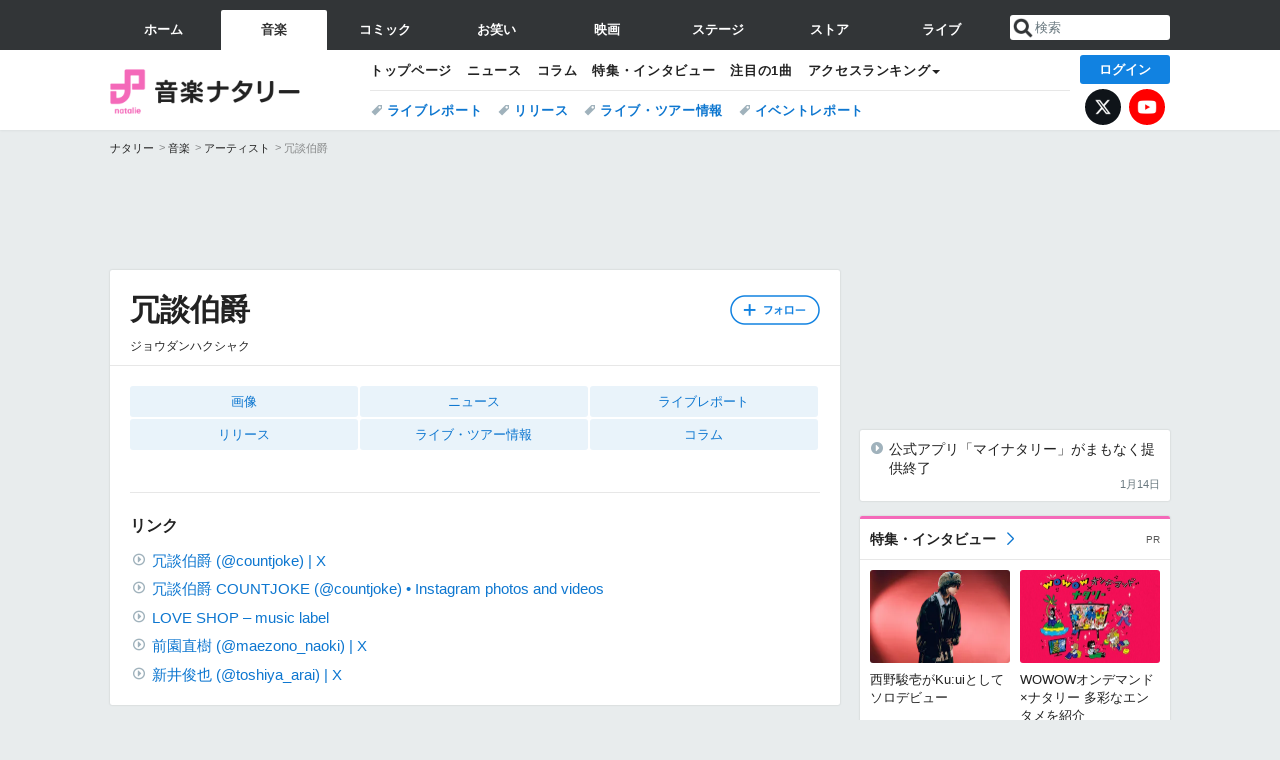

--- FILE ---
content_type: text/html; charset=UTF-8
request_url: https://natalie.mu/music/artist/116370
body_size: 20598
content:
<!DOCTYPE html>
<html lang="ja">
<head prefix="og: http://ogp.me/ns# fb: http://ogp.me/ns/fb# website: http://ogp.me/ns/website#">
    <link rel="preload" as="style" href="https://ogre.natalie.mu/build/assets/vue-DT3hGyI8.css">
<link rel="modulepreload" href="https://ogre.natalie.mu/build/assets/app-D8IiyF0U.js">
<link rel="modulepreload" href="https://ogre.natalie.mu/build/assets/auth-NXUcgq7P.js">
<link rel="modulepreload" href="https://ogre.natalie.mu/build/assets/follow-button-DdEI0M_M.js">
<link rel="modulepreload" href="https://ogre.natalie.mu/build/assets/globalEntry-aRVymWwG.js">
<link rel="stylesheet" href="https://ogre.natalie.mu/build/assets/vue-DT3hGyI8.css">
<script type="module" src="https://ogre.natalie.mu/build/assets/app-D8IiyF0U.js"></script>
<script type="module" src="https://ogre.natalie.mu/build/assets/globalEntry-aRVymWwG.js"></script>    <title>冗談伯爵 - 音楽ナタリー</title>
    <meta charset="UTF-8">
    <meta name="author" content="Natasha, Inc.">
    <meta name="viewport" content="width=1060, user-scalable=yes" />
    <meta name="description" content="冗談伯爵（ジョウダンハクシャク）の画像、写真、ニュース情報。">
        <meta name="robots" content="max-image-preview:large">

                <script>
            window.googletag = window.googletag || {cmd: []};
            var google_interstitial_slot;
            googletag.cmd.push(function() {
                google_interstitial_slot = googletag.defineOutOfPageSlot(
                    "/4581080/pc_music_interstitial", googletag.enums.OutOfPageFormat.INTERSTITIAL);
                if (google_interstitial_slot) {
                    google_interstitial_slot.addService(googletag.pubads());
                }
                googletag.pubads().enableSingleRequest();
                googletag.enableServices();
                googletag.display(google_interstitial_slot);
            });
        </script>
    
<script src="https://flux-cdn.com/client/natasha/natalie.min.js" async></script>
<script type="text/javascript">
    window.pbjs = window.pbjs || {que: []};
</script>

<script src="https://securepubads.g.doubleclick.net/tag/js/gpt.js" async></script>
<script type="text/javascript">
    window.googletag = window.googletag || {cmd: []};
</script>

<script type="text/javascript">
    window.fluxtag = {
        readyBids: {
            prebid: false,
            amazon: false,
            google: false
        },
        failSafeTimeout: 3e3,
        isFn: function isFn(object) {
            var _t = 'Function';
            var toString = Object.prototype.toString;
            return toString.call(object) === '[object ' + _t + ']';
        },
        launchAdServer: function() {
            if (!fluxtag.readyBids.prebid || !fluxtag.readyBids.amazon) {
                return;
            }
            fluxtag.requestAdServer();
        },
        requestAdServer: function() {
            if (!fluxtag.readyBids.google) {
                fluxtag.readyBids.google = true;
                googletag.cmd.push(function () {
                    if (!!(pbjs.setTargetingForGPTAsync) && fluxtag.isFn(pbjs.setTargetingForGPTAsync)) {
                        pbjs.que.push(function () {
                            pbjs.setTargetingForGPTAsync();
                        });
                    }
                    googletag.pubads().refresh(fluxPbSlots);
                });
            }
        }
    };
</script>

<script type="text/javascript">
    setTimeout(function() {
        fluxtag.requestAdServer();
    }, fluxtag.failSafeTimeout);
</script>


<script>
    !function(a9,a,p,s,t,A,g){if(a[a9])return;function q(c,r){a[a9]._Q.push([c,r])}a[a9]={init:function(){q("i",arguments)},fetchBids:function(){q("f",arguments)},setDisplayBids:function(){},targetingKeys:function(){return[]},_Q:[]};A=p.createElement(s);A.async=!0;A.src=t;g=p.getElementsByTagName(s)[0];g.parentNode.insertBefore(A,g)}("apstag",window,document,"script","//c.amazon-adsystem.com/aax2/apstag.js");
    apstag.init({
        pubID: '3673',
        adServer: 'googletag'
    });
    apstag.fetchBids({
        slots: [
                                            {
                slotID: 'div-gpt-ad-2000000000001-0',
                slotName: '/4581080/pc_music_billboard',
                sizes: [[1,1],[970,250]]            },
                            {
                slotID: 'div-gpt-ad-2000000000004-0',
                slotName: '/4581080/music_big',
                sizes: [728,90]            },
                                        {
                    slotID: 'div-gpt-ad-2000000000010-0',
                    slotName: '/4581080/pc_music_w_rectangle_1',
                    sizes: [[300,250],[1,1]]                },
                        {
                    slotID: 'div-gpt-ad-2000000000011-0',
                    slotName: '/4581080/pc_music_w_rectangle_2',
                    sizes: [300,250]                },
                        {
                    slotID: 'div-gpt-ad-2000000000007-0',
                    slotName: '/4581080/pc_music_rectangle_top',
                    sizes: [[300,250],[1,1]]                },
                        {
                    slotID: 'div-gpt-ad-2000000000009-0',
                    slotName: '/4581080/music_rectangle_bottom',
                    sizes: [[300,600],[300,250]]                },
                        {
                    slotID: 'div-gpt-ad-2000000000008-0',
                    slotName: '/4581080/music_rectangle_middle',
                    sizes: [300,250]                },
                ],
        timeout: 2e3
    }, function(bids) {
        googletag.cmd.push(function(){
            apstag.setDisplayBids();
            fluxtag.readyBids.amazon = true;
            fluxtag.launchAdServer();
        });
    });
</script>

<script type="text/javascript">
    var fluxPbSlots = [];
    var fluxNonPbSlots = [];

    googletag.cmd.push(function() {
                        
                        fluxPbSlots.push(googletag.defineSlot('/4581080/pc_music_billboard', [[1,1],[970,250]], 'div-gpt-ad-2000000000001-0').addService(googletag.pubads()).setCollapseEmptyDiv(true, true));
        
                
        fluxPbSlots.push(googletag.defineSlot('/4581080/music_big', [728,90], 'div-gpt-ad-2000000000004-0').addService(googletag.pubads()));

                                    fluxPbSlots.push(googletag.defineSlot('/4581080/pc_music_w_rectangle_1', [[300,250],[1,1]], 'div-gpt-ad-2000000000010-0').addService(googletag.pubads()));
                                fluxPbSlots.push(googletag.defineSlot('/4581080/pc_music_w_rectangle_2', [300,250], 'div-gpt-ad-2000000000011-0').addService(googletag.pubads()));
                                fluxPbSlots.push(googletag.defineSlot('/4581080/pc_music_rectangle_top', [[300,250],[1,1]], 'div-gpt-ad-2000000000007-0').addService(googletag.pubads()));
                                fluxPbSlots.push(googletag.defineSlot('/4581080/music_rectangle_bottom', [[300,600],[300,250]], 'div-gpt-ad-2000000000009-0').addService(googletag.pubads()));
                                fluxPbSlots.push(googletag.defineSlot('/4581080/music_rectangle_middle', [300,250], 'div-gpt-ad-2000000000008-0').addService(googletag.pubads()));
            
                googletag.pubads()
            .setTargeting('genre', 'music')
            .setTargeting('content', 'artist')
            .setTargeting('action', 'show')
            .setTargeting('article_tag', 'null')
            .setTargeting('path', location.pathname);

                googletag.pubads().enableSingleRequest();
        googletag.pubads().disableInitialLoad();
        googletag.enableServices();

                googletag.pubads().refresh(fluxNonPbSlots);

                if (!!(window.pbFlux) && !!(window.pbFlux.prebidBidder) && fluxtag.isFn(window.pbFlux.prebidBidder)) {
            pbjs.que.push(function () {
                window.pbFlux.prebidBidder();
            });
        } else {
            fluxtag.readyBids.prebid = true;
            fluxtag.launchAdServer();
        }
    });
</script>

<script data-sdk="l/1.1.10" data-cfasync="false" nowprocket src="https://html-load.com/loader.min.js" charset="UTF-8"></script>
<script nowprocket>(function(){function t(o,e){const r=n();return(t=function(t,n){return r[t-=323]})(o,e)}function n(){const t=["getComputedStyle","href","2344xFsGae","map","loader_light","from","92hXTSnb","now","https://error-report.com/report","message","append","write","height","8647fqHSGa","Failed to load script: ","none","hostname","VGhlcmUgd2FzIGEgcHJvYmxlbSBsb2FkaW5nIHRoZSBwYWdlLiBQbGVhc2UgY2xpY2sgT0sgdG8gbGVhcm4gbW9yZS4=","width","https://","documentElement",'script[src*="//',"setAttribute","2605120AmJlZp","width: 100vw; height: 100vh; z-index: 2147483647; position: fixed; left: 0; top: 0;","Cannot find currentScript","textContent","&url=","forEach","508enLTiO","currentScript","contains","script","POST","/loader.min.js","toString","searchParams","2043206tymBJE","appendChild","&domain=","src","style","rtt","data","link,style","&error=","outerHTML","check","https://report.error-report.com/modal?eventId=&error=","setItem","1982511LJYqjt","Fallback Failed","getBoundingClientRect","7tdulod","Script not found","remove","close-error-report","235pARUfW","split","1136760nbapQj","charCodeAt","name","display","concat","_fa_","type","url","querySelectorAll","recovery","removeEventListener",'/loader.min.js"]',"host","as_","attributes","onLine","https://report.error-report.com/modal?eventId=&error=Vml0YWwgQVBJIGJsb2NrZWQ%3D&domain=","connection","createElement","loader-check","text","https://report.error-report.com/modal?eventId=","length","querySelector","localStorage","value","location","as_index","last_bfa_at","2601FMWpPW","btoa","addEventListener","error","as_modal_loaded","iframe","reload","title"];return(n=function(){return t})()}(function(){const o=t,e=n();for(;;)try{if(332235===parseInt(o(342))/1*(parseInt(o(335))/2)+parseInt(o(379))/3+-parseInt(o(358))/4*(parseInt(o(386))/5)+parseInt(o(388))/6*(-parseInt(o(382))/7)+-parseInt(o(331))/8*(parseInt(o(417))/9)+-parseInt(o(352))/10+-parseInt(o(366))/11)break;e.push(e.shift())}catch(t){e.push(e.shift())}})(),(()=>{"use strict";const n=t,o=n=>{const o=t;let e=0;for(let t=0,r=n[o(410)];t<r;t++)e=(e<<5)-e+n[o(389)](t),e|=0;return e},e=class{static[n(376)](){const t=n;var e,r;let c=arguments[t(410)]>0&&void 0!==arguments[0]?arguments[0]:t(397),a=!(arguments[t(410)]>1&&void 0!==arguments[1])||arguments[1];const i=Date[t(336)](),s=i-i%864e5,d=s-864e5,l=s+864e5,u=t(401)+o(c+"_"+s),w=t(401)+o(c+"_"+d),p=t(401)+o(c+"_"+l);return u!==w&&u!==p&&w!==p&&!(null!==(e=null!==(r=window[u])&&void 0!==r?r:window[w])&&void 0!==e?e:window[p])&&(a&&(window[u]=!0,window[w]=!0,window[p]=!0),!0)}};function r(o,e){const r=n;try{window[r(412)][r(378)](window[r(414)][r(400)]+r(393)+btoa(r(416)),Date[r(336)]()[r(364)]())}catch(t){}try{!async function(n,o){const e=r;try{if(await async function(){const n=t;try{if(await async function(){const n=t;if(!navigator[n(403)])return!0;try{await fetch(location[n(330)])}catch(t){return!0}return!1}())return!0;try{if(navigator[n(405)][n(371)]>1e3)return!0}catch(t){}return!1}catch(t){return!1}}())return;const r=await async function(n){const o=t;try{const t=new URL(o(337));t[o(365)][o(339)](o(394),o(333)),t[o(365)][o(339)](o(328),""),t[o(365)][o(339)](o(338),n),t[o(365)][o(339)](o(395),location[o(330)]);const e=await fetch(t[o(330)],{method:o(362)});return await e[o(408)]()}catch(t){return o(324)}}(n);document[e(396)](e(373))[e(357)]((t=>{const n=e;t[n(384)](),t[n(355)]=""}));let a=!1;window[e(323)](e(338),(t=>{const n=e;n(325)===t[n(372)]&&(a=!0)}));const i=document[e(406)](e(326));i[e(369)]=e(409)[e(392)](r,e(374))[e(392)](btoa(n),e(368))[e(392)](o,e(356))[e(392)](btoa(location[e(330)])),i[e(351)](e(370),e(353)),document[e(349)][e(367)](i);const s=t=>{const n=e;n(385)===t[n(372)]&&(i[n(384)](),window[n(398)](n(338),s))};window[e(323)](e(338),s);const d=()=>{const t=e,n=i[t(381)]();return t(344)!==window[t(329)](i)[t(391)]&&0!==n[t(347)]&&0!==n[t(341)]};let l=!1;const u=setInterval((()=>{if(!document[e(360)](i))return clearInterval(u);d()||l||(clearInterval(u),l=!0,c(n,o))}),1e3);setTimeout((()=>{a||l||(l=!0,c(n,o))}),3e3)}catch(t){c(n,o)}}(o,e)}catch(t){c(o,e)}}function c(t,o){const e=n;try{const n=atob(e(346));confirm(n)?location[e(330)]=e(377)[e(392)](btoa(t),e(368))[e(392)](o,e(356))[e(392)](btoa(location[e(330)])):location[e(327)]()}catch(t){location[e(330)]=e(404)[e(392)](o)}}(()=>{const t=n,o=n=>t(343)[t(392)](n);let c="";try{var a,i;null===(a=document[t(359)])||void 0===a||a[t(384)]();const n=null!==(i=function(){const n=t,o=n(415)+window[n(418)](window[n(414)][n(345)]);return window[o]}())&&void 0!==i?i:0;if(!e[t(376)](t(407),!1))return;const s="html-load.com,fb.html-load.com,content-loader.com,fb.content-loader.com"[t(387)](",");c=s[0];const d=document[t(411)](t(350)[t(392)](s[n],t(399)));if(!d)throw new Error(t(383));const l=Array[t(334)](d[t(402)])[t(332)]((n=>({name:n[t(390)],value:n[t(413)]})));if(n+1<s[t(410)])return function(n,o){const e=t,r=e(415)+window[e(418)](window[e(414)][e(345)]);window[r]=o}(0,n+1),void function(n,o){const e=t;var r;const c=document[e(406)](e(361));o[e(357)]((t=>{const n=e;let{name:o,value:r}=t;return c[n(351)](o,r)})),c[e(351)](e(369),e(348)[e(392)](n,e(363))),document[e(340)](c[e(375)]);const a=null===(r=document[e(359)])||void 0===r?void 0:r[e(375)];if(!a)throw new Error(e(354));document[e(340)](a)}(s[n+1],l);r(o(t(380)),c)}catch(n){try{n=n[t(364)]()}catch(t){}r(o(n),c)}})()})();})();</script>

<script>
    window.gnshbrequest = window.gnshbrequest || {cmd:[]};
    window.gnshbrequest.cmd.push(function(){
        window.gnshbrequest.forceInternalRequest();
    });
</script>
<script async src="https://securepubads.g.doubleclick.net/tag/js/gpt.js"></script>
<script async src="https://cpt.geniee.jp/hb/v1/155656/1636/wrapper.min.js"></script>
    
                        <script>
            window.dataLayer = window.dataLayer || [];
            dataLayer.push({"genre":"music","controller":"artist","action":"show"});
        </script>
        <script>(function(w,d,s,l,i){w[l]=w[l]||[];w[l].push({'gtm.start':new Date().getTime(),event:'gtm.js'});var f=d.getElementsByTagName(s)[0], j=d.createElement(s),dl=l!='dataLayer'?'&l='+l:'';j.async=true;j.src= 'https://www.googletagmanager.com/gtm.js?id='+i+dl;f.parentNode.insertBefore(j,f);})(window,document,'script','dataLayer','GTM-KQ3F3HP');</script>
    
            <link rel="canonical" href="https://natalie.mu/music/artist/116370">
            
    <link rel="stylesheet" href="https://natalie.mu/asset/common/polar/desktop/css/music-v1769136273.css" />

    <link rel="shortcut icon" href="https://ogre.natalie.mu/asset/natalie/common/polar/desktop/image/music/favicon.ico" />
    <link rel="apple-touch-icon" href="https://ogre.natalie.mu/asset/natalie/common/polar/desktop/image/music/apple-touch-icon.png" />

        
        
        
            <link rel="modulepreload" href="https://ogre.natalie.mu/build/assets/my-DwcppuI9.js">
<link rel="modulepreload" href="https://ogre.natalie.mu/build/assets/notyf.min-Cwod4UaU.js">
<script type="module" src="https://ogre.natalie.mu/build/assets/my-DwcppuI9.js"></script>
<script type="module" src="https://ogre.natalie.mu/build/assets/notyf.min-Cwod4UaU.js"></script><link rel="stylesheet" href="https://natalie.mu/asset/common/polar/desktop/css/my-v1769136273.css" />

        <meta property="og:site_name" content="音楽ナタリー" />
    <meta property="og:title" content="冗談伯爵 - 音楽ナタリー" />
    <meta property="og:type" content="musician" />
    <meta property="og:url" content="https://natalie.mu/music/artist/116370" />
    <meta property="og:description" content="冗談伯爵（ジョウダンハクシャク）の画像、写真、ニュース情報。">
    <meta property="og:image" content="https://ogre.natalie.mu/asset/natalie/common/polar/common/image/music/icon_large.png" />
    <meta property="og:image:type" content="image/png" />
    <meta property="og:image:width" content="180" />
    <meta property="og:image:height" content="180" />
    <meta property="fb:app_id" content="242059559172717" />
    <meta name="twitter:card" content="summary" />
    <meta name="twitter:creator" content="@natalie_mu" />
    <meta name="twitter:site" content="@natalie_mu" />
    <meta name="twitter:title" content="冗談伯爵 - 音楽ナタリー" />
    <meta name="twitter:description" content="冗談伯爵（ジョウダンハクシャク）の画像、写真、ニュース情報。" />
    <meta name="twitter:url" content="https://natalie.mu/music/artist/116370" />
    <meta name="twitter:image" content="https://ogre.natalie.mu/asset/natalie/common/polar/common/image/music/icon_large.png" />

    
                    <script type="text/javascript">
            window._taboola = window._taboola || [];
            _taboola.push({article:'auto'});
            !function (e, f, u, i) {
                if (!document.getElementById(i)){
                    e.async = 1;
                    e.src = u;
                    e.id = i;
                    f.parentNode.insertBefore(e, f);
                }
            }(document.createElement('script'),
                document.getElementsByTagName('script')[0],
                '//cdn.taboola.com/libtrc/natashainc-network/loader.js',
                'tb_loader_script');
            if(window.performance && typeof window.performance.mark == 'function')
            {window.performance.mark('tbl_ic');}
        </script>
    </head>
<body id="page-top">

<noscript><iframe src="https://www.googletagmanager.com/ns.html?id=GTM-KQ3F3HP" height="0" width="0" style="display:none;visibility:hidden"></iframe></noscript>
<noscript><span class="error-text">「ナタリー」のサービスを快適に利用するために、JavaScript を ON にしてください</span></noscript>

    <script>
        (function () {
            function getCookie(name) {
                return document.cookie
                    .split('; ')
                    .find(row => row.startsWith(name + '='))
                    ?.split('=')[1] ?? null;
            }

            const staffConfig = getCookie('staff_config');
            const isStaff = Boolean(staffConfig);

            window.natalie = window.natalie || {};
            window.natalie.isStaff = () => isStaff;
        })();
    </script>

        

        <div class="ca_profitx_ad_container ca_profitx_mediaid_5238 ca_profitx_pageid_37782" id="profitx-interstitial-external">
        <div class="ca_profitx_ad" data-ca-profitx-ad data-ca-profitx-tagid="45839" data-ca-profitx-spotid="pfxad_45839" data-ca-profitx-pageid="37782"></div>
        <div class="ca_profitx_ad" data-ca-profitx-ad data-ca-profitx-tagid="45840" data-ca-profitx-spotid="pfxad_45840" data-ca-profitx-pageid="37782"></div>
    </div>

<script>
    (function() {
        const isStaff = window.natalie?.isStaff?.() === true;
        const containers = [
            { id: 'profitx-interstitial', pageId: '36802' },
            { id: 'profitx-interstitial-external', pageId: '37782' },
        ];

        if (isStaff) {
            return;
        }

        containers.forEach(({ id, pageId }) => {
            const container = document.getElementById(id);
            if (!container) {
                return;
            }

            const script = document.createElement('script');
            script.src = 'https://cdn.caprofitx.com/media/5238/pfx.js';
            script.async = true;
            script.type = 'text/javascript';
            script.charset = 'utf-8';
            script.setAttribute('data-ca-profitx-pageid', pageId);
            script.setAttribute('data-ca-profitx-js', '');
            container.appendChild(script);
        });
    })();
</script>



                <div id="im-7bd2f7447ca7482c9f8989b9dead48d7"></div>
        <script>
            (function() {
                const isStaff = window.natalie?.isStaff?.() === true;
                if (isStaff) {
                    return;
                }

                const container = document.getElementById('im-7bd2f7447ca7482c9f8989b9dead48d7');
                if (!container) {
                    return;
                }

                const script = document.createElement('script');
                script.src = 'https://ogre.natalie.mu/asset/natalie/common/polar/desktop/js/ad/imobile_interstitial.js?v=1769136273';
                script.async = true;
                container.appendChild(script);
            })();
        </script>
    
        

                <div class="NA_ad_large">
            <!-- AD:pc_music_billboard -->
<div class="NA_ad" align="center">
    <div id="div-gpt-ad-2000000000001-0" style="line-height: 0;">
        <script type="text/javascript">
            googletag.cmd.push(function() { googletag.display("div-gpt-ad-2000000000001-0"); });
        </script>
    </div>
</div>
        </div>
    
                    
<nav class="NA_globalnav_wrapper">
    <div class="NA_globalnav">
        <ul class="NA_globalnav_tab" role="navigation">
            <li class="NA_globalnav_tab_01"><a href="https://natalie.mu" data-google-interstitial="false" data-gtm-click="グローバルナビ"><span class="NA_globalnav_tab_label">ホーム</span></a></li>
                                                        <li class="NA_globalnav_tab_02 NA_current"><a href="https://natalie.mu/music" data-google-interstitial="false" data-gtm-click="グローバルナビ"><span class="NA_globalnav_tab_label">音楽</span></a></li>
                <li class="NA_globalnav_tab_03"><a href="https://natalie.mu/comic" data-google-interstitial="false" data-gtm-click="グローバルナビ"><span class="NA_globalnav_tab_label">コミック</span></a></li>
                <li class="NA_globalnav_tab_04"><a href="https://natalie.mu/owarai" data-google-interstitial="false" data-gtm-click="グローバルナビ"><span class="NA_globalnav_tab_label">お笑い</span></a></li>
                <li class="NA_globalnav_tab_05"><a href="https://natalie.mu/eiga" data-google-interstitial="false" data-gtm-click="グローバルナビ"><span class="NA_globalnav_tab_label">映画</span></a></li>
                <li class="NA_globalnav_tab_06"><a href="https://natalie.mu/stage" data-google-interstitial="false" data-gtm-click="グローバルナビ"><span class="NA_globalnav_tab_label">ステージ</span></a></li>
                        <li class="NA_globalnav_tab_07"><a href="https://store.natalie.mu" target="_blank" data-google-interstitial="false" data-gtm-click="global_navi"><span class="NA_globalnav_tab_label">ストア</span></a></li>
            <li class="NA_globalnav_tab_08"><a href="https://live.natalie.mu" target="_blank" data-google-interstitial="false" data-gtm-click="global_navi"><span class="NA_globalnav_tab_label">ライブ</span></a></li>
        </ul>
        <div class="NA_search">
            <form name="search" method="get" action="/search">
                <button class="NA_search_btn" type="submit">送信</button>
                <input name="query" id="NA_search_input" class="NA_search_input" type="search" placeholder="検索" maxlength="64" value="" required>
                                    <input type="hidden" name="g" value="music">
                                <ul id="NA_search_suggest" style="display:none;"></ul>
            </form>
        </div>
    </div>
</nav>

<div class="NA_container" id="app">
    <div id="app-header-login" class="NA_layout_header">
                        <header class="NA_header NA_header-userfunc-enable">
        <div class="NA_localnav">
            <div class="NA_localnav_logo" role="banner">
                                    <a href="https://natalie.mu/music" data-google-interstitial="false">音楽ナタリー</a>
                            </div>
            <desktop-header-login-button
                :current-path="'/music/artist/116370'" />
            </desktop-header-login-button>
            <div class="NA_localnav_banner">
                                    <ul class="NA_localnav_menu">
        <li><a href="https://natalie.mu/music" data-google-interstitial="false" data-gtm-click="ローカルナビ">トップページ</a></li>
        <li><a href="https://natalie.mu/music/news" data-google-interstitial="false" data-gtm-click="ローカルナビ">ニュース</a></li>
        <li><a href="https://natalie.mu/music/column" data-google-interstitial="false" data-gtm-click="ローカルナビ">コラム</a></li>
        <li><a href="https://natalie.mu/music/pp" data-google-interstitial="false" data-gtm-click="ローカルナビ">特集・インタビュー</a></li>
        <li><a href="https://natalie.mu/music/pickup" data-google-interstitial="false" data-gtm-click="ローカルナビ">注目の1曲</a></li>                        <li class="NA_localnav_menu_dropdown">
            <a>アクセスランキング</a>
            <ul class="NA_localnav_menu_dropdown_list">
                <li><a href="https://natalie.mu/music/news/list/order_by/views" data-google-interstitial="false" data-gtm-click="ローカルナビ">記事アクセスランキング</a></li>
                <li><a href="https://natalie.mu/music/gallery/hot" data-google-interstitial="false" data-gtm-click="ローカルナビ">画像アクセスランキング</a></li>
                                <li><a href="https://natalie.mu/music/artist" data-google-interstitial="false" data-gtm-click="ローカルナビ">話題のアーティスト</a></li>
                                                                <li><a href="https://natalie.mu/music/gallery/hot/media" data-google-interstitial="false" data-gtm-click="ローカルナビ">話題の動画</a></li>
            </ul>
        </li>
                    </ul>
            <ul class="NA_localnav_tag">
                                                    <li><a href="https://natalie.mu/music/tag/87" data-google-interstitial="false" data-gtm-click="ローカルナビ_タグ">ライブレポート</a></li>
                            <li><a href="https://natalie.mu/music/tag/598" data-google-interstitial="false" data-gtm-click="ローカルナビ_タグ">リリース</a></li>
                            <li><a href="https://natalie.mu/music/tag/683" data-google-interstitial="false" data-gtm-click="ローカルナビ_タグ">ライブ・ツアー情報</a></li>
                            <li><a href="https://natalie.mu/music/tag/406" data-google-interstitial="false" data-gtm-click="ローカルナビ_タグ">イベントレポート</a></li>
                    </ul>
        <ul class="NA_localnav_account">
        <li class="NA_localnav_account_x"><a href="https://twitter.com/natalie_mu" target="_blank" data-google-interstitial="false" data-gtm-click="local_navi_x">X</a></li>
        <li class="NA_localnav_account_yt"><a href="https://www.youtube.com/@music.natalie" target="_blank" data-google-interstitial="false" data-gtm-click="local_navi_youtube">YouTube</a></li>
    </ul>
                            </div>
        </div>
    </header>

                        
            <section>
        <ul class="NA_breadcrumb" role="navigation">
                                                <li><a href="https://natalie.mu" data-gtm-click="パンくず">ナタリー</a></li>
                                                                <li><a href="https://natalie.mu/music" data-gtm-click="パンくず">音楽</a></li>
                                                                <li><a href="https://natalie.mu/music/artist" data-gtm-click="パンくず">アーティスト</a></li>
                                                                <li>冗談伯爵</li>
                                    </ul>
    </section>
    
            </div>
        <div class="NA_layout_2col">
        <div class="NA_layout_2col_left">
            <main role="main">

                                <!-- AD:music_big -->
    <div class="NA_ad NA_ad-728x90" align="center">
        <div id="div-gpt-ad-2000000000004-0">
            <script type="text/javascript">
                googletag.cmd.push(function() { googletag.display("div-gpt-ad-2000000000004-0"); });
            </script>
        </div>
    </div>

                <article class="NA_article NA_article-profile">
                    <div class="NA_article_header">
                                                <!-- フォローボタン -->
                        <div class="NA_article_follow"
                            id="follow-app"
                            data-item-type="artist"
                            data-item-ids='[116370]'
                        >
                            <follow-button
                                item-type="artist"
                                :item-id="116370"
                                mode="top"
                            />
                        </div>

                        <h1 class="NA_article_title">冗談伯爵</h1>
                                                    <p class="NA_article_subtitle">ジョウダンハクシャク</p>
                                                                                                                    </div>

                    <div class="NA_article_body">
                                                    <nav class="NA_article_menu">
                                <ul>
                                                                        
                                                                            <li><a href="#picture">画像</a></li>
                                                                                                                                                                                                                            <li><a href="#news">ニュース</a></li>
                                                                                                                                                            <li>
                                                <a href="#tag_87">ライブレポート</a>
                                            </li>
                                                                                    <li>
                                                <a href="#tag_598">リリース</a>
                                            </li>
                                                                                    <li>
                                                <a href="#tag_683">ライブ・ツアー情報</a>
                                            </li>
                                                                                                                                                                                                                                <li><a href="#column">コラム</a></li>
                                                                                                                                                                                                                                                                                                                                                                                                                                                            </ul>
                            </nav>
                        
                        <!-- プロフィール -->
                                                                        <div class="NA_article_link">
        <p class="NA_article_link_title">リンク</p>
        <ul class="NA_links">
                                                <li><a href="https://twitter.com/countjoke" data-gtm-click="external_link" target="_blank">冗談伯爵 (@countjoke) | X</a></li>
                                                                <li><a href="https://www.instagram.com/countjoke/" data-gtm-click="external_link" target="_blank">冗談伯爵 COUNTJOKE (@countjoke) • Instagram photos and videos</a></li>
                                                                <li><a href="https://love-shop.info/" data-gtm-click="external_link" target="_blank">LOVE SHOP – music label</a></li>
                                                                <li><a href="https://twitter.com/maezono_naoki" data-gtm-click="external_link" target="_blank">前園直樹 (@maezono_naoki) | X</a></li>
                                                                <li><a href="https://twitter.com/toshiya_arai" data-gtm-click="external_link" target="_blank">新井俊也 (@toshiya_arai) | X</a></li>
                                    </ul>
    </div>
                                                                    </div>
                </article>
                                <div class="NA_ad_double">
        <!-- AD:pc_music_w_rectangle_1 -->
    <div class="NA_ad" align="center">
        <div id="div-gpt-ad-2000000000010-0">
            <script type="text/javascript">
                googletag.cmd.push(function() { googletag.display("div-gpt-ad-2000000000010-0"); });
            </script>
        </div>
    </div>
        <!-- AD:pc_music_w_rectangle_2 -->
    <div class="NA_ad" align="center">
        <div id="div-gpt-ad-2000000000011-0">
            <script type="text/javascript">
                googletag.cmd.push(function() { googletag.display("div-gpt-ad-2000000000011-0"); });
            </script>
        </div>
    </div>
    </div>

                                <div class="NA_section NA_section-list" id="picture">
        <div class="NA_section_header">
            <h2><a href="https://natalie.mu/music/artist/116370/gallery">冗談伯爵の画像</a></h2>
        </div>
        <ul class="NA_imglist">
                                            <li>
                    <a href="https://natalie.mu/music/gallery/artist/116370/2253531" title="新井俊也（冗談伯爵）（撮影：ヨシモリユウナ）" rel="nofollow">
                        <img class="NA_imglist_thumb lazyload" data-src="https://ogre.natalie.mu/media/news/music/2024/0219/YYR_5920.jpg?impolicy=thumb_fit&amp;width=160&amp;height=160" alt="新井俊也（冗談伯爵）（撮影：ヨシモリユウナ）">
                    </a>
                </li>
                                                            <li>
                    <a href="https://natalie.mu/music/gallery/artist/116370/2253529" title="新井俊也（冗談伯爵）（撮影：ヨシモリユウナ）" rel="nofollow">
                        <img class="NA_imglist_thumb lazyload" data-src="https://ogre.natalie.mu/media/news/music/2024/0219/YYR_5915.jpg?impolicy=thumb_fit&amp;width=160&amp;height=160" alt="新井俊也（冗談伯爵）（撮影：ヨシモリユウナ）">
                    </a>
                </li>
                                                            <li>
                    <a href="https://natalie.mu/music/gallery/artist/116370/1915477" title="新井俊也" rel="nofollow">
                        <img class="NA_imglist_thumb lazyload" data-src="https://ogre.natalie.mu/media/news/music/2022/1006/QUI_0612.jpg?impolicy=thumb_fit&amp;width=160&amp;height=160" alt="新井俊也">
                    </a>
                </li>
                                                            <li>
                    <a href="https://natalie.mu/music/gallery/artist/116370/1915451" title="DJ新井俊也（中央）を囲む東京女子流（左）とフィロソフィーのダンス（右）。" rel="nofollow">
                        <img class="NA_imglist_thumb lazyload" data-src="https://ogre.natalie.mu/media/news/music/2022/1006/QUI_1499.jpg?impolicy=thumb_fit&amp;width=160&amp;height=160" alt="DJ新井俊也（中央）を囲む東京女子流（左）とフィロソフィーのダンス（右）。">
                    </a>
                </li>
                                                            <li>
                    <a href="https://natalie.mu/music/gallery/artist/116370/1612753" title="新井俊也" rel="nofollow">
                        <img class="NA_imglist_thumb lazyload" data-src="https://ogre.natalie.mu/media/news/music/2021/0618/rvH3dS23.jpg?impolicy=thumb_fit&amp;width=160&amp;height=160" alt="新井俊也">
                    </a>
                </li>
                                                            <li>
                    <a href="https://natalie.mu/music/gallery/artist/116370/1612613" title="DJ新井俊也（中央）を囲む東京女子流（左）とフィロソフィーのダンス（右）。" rel="nofollow">
                        <img class="NA_imglist_thumb lazyload" data-src="https://ogre.natalie.mu/media/news/music/2021/0618/QUI_2129.jpg?impolicy=thumb_fit&amp;width=160&amp;height=160" alt="DJ新井俊也（中央）を囲む東京女子流（左）とフィロソフィーのダンス（右）。">
                    </a>
                </li>
                                                            <li>
                    <a href="https://natalie.mu/music/gallery/artist/116370/1596931" title="新井俊也（冗談伯爵）" rel="nofollow">
                        <img class="NA_imglist_thumb lazyload" data-src="https://ogre.natalie.mu/media/news/music/2021/0525/araishunya_art202105.jpg?impolicy=thumb_fit&amp;width=160&amp;height=160" alt="新井俊也（冗談伯爵）">
                    </a>
                </li>
                                                            <li>
                    <a href="https://natalie.mu/music/gallery/artist/116370/1371026" title="前園直樹" rel="nofollow">
                        <img class="NA_imglist_thumb lazyload" data-src="https://ogre.natalie.mu/media/news/music/2020/0430/maezononaoki_art202004.jpg?impolicy=thumb_fit&amp;width=160&amp;height=160" alt="前園直樹">
                    </a>
                </li>
                                                            <li>
                    <a href="https://natalie.mu/music/gallery/artist/116370/1371025" title="前園直樹「くらしのたより」ジャケット" rel="nofollow">
                        <img class="NA_imglist_thumb lazyload" data-src="https://ogre.natalie.mu/media/news/music/2020/0430/maezononaoki_jkt202005.jpg?impolicy=thumb_fit&amp;width=160&amp;height=160" alt="前園直樹「くらしのたより」ジャケット">
                    </a>
                </li>
                                                            <li>
                    <a href="https://natalie.mu/music/gallery/artist/116370/1245420" title="ベースを演奏する新井俊也。" rel="nofollow">
                        <img class="NA_imglist_thumb lazyload" data-src="https://ogre.natalie.mu/media/news/music/2019/0925/USQ_3020.jpg?impolicy=thumb_fit&amp;width=160&amp;height=160" alt="ベースを演奏する新井俊也。">
                    </a>
                </li>
                                                            <li>
                    <a href="https://natalie.mu/music/gallery/artist/116370/1245419" title="ベースを手に登場した新井俊也。" rel="nofollow">
                        <img class="NA_imglist_thumb lazyload" data-src="https://ogre.natalie.mu/media/news/music/2019/0925/USQ_3007.jpg?impolicy=thumb_fit&amp;width=160&amp;height=160" alt="ベースを手に登場した新井俊也。">
                    </a>
                </li>
                                                            <li>
                    <a href="https://natalie.mu/music/gallery/artist/116370/1245405" title="新井俊也" rel="nofollow">
                        <img class="NA_imglist_thumb lazyload" data-src="https://ogre.natalie.mu/media/news/music/2019/0925/USQ_3144.jpg?impolicy=thumb_fit&amp;width=160&amp;height=160" alt="新井俊也">
                    </a>
                </li>
                                                            <li>
                    <a href="https://natalie.mu/music/gallery/artist/116370/1245404" title="開演前のフロアをDJで盛り上げる新井俊也。" rel="nofollow">
                        <img class="NA_imglist_thumb lazyload" data-src="https://ogre.natalie.mu/media/news/music/2019/0925/USQ_2494.jpg?impolicy=thumb_fit&amp;width=160&amp;height=160" alt="開演前のフロアをDJで盛り上げる新井俊也。">
                    </a>
                </li>
                                                            <li>
                    <a href="https://natalie.mu/music/gallery/artist/116370/1245357" title="「ハイウェイ」でベース演奏を披露する新井俊也（右奥）。" rel="nofollow">
                        <img class="NA_imglist_thumb lazyload" data-src="https://ogre.natalie.mu/media/news/music/2019/0925/DSC_5530.jpg?impolicy=thumb_fit&amp;width=160&amp;height=160" alt="「ハイウェイ」でベース演奏を披露する新井俊也（右奥）。">
                    </a>
                </li>
                                    </ul>
                    <div class="NA_btn NA_btn-more"><a href="https://natalie.mu/music/artist/116370/gallery">もっと見る</a></div>
            </div>

                
                
                
                                <div class="NA_section NA_section-list" id="news">
        <div class="NA_section_header">
            <h2>
                <a href="https://natalie.mu/music/news/list/artist_id/116370">
                                                冗談伯爵のニュース
                                            </a>
            </h2>
        </div>
        <div class="NA_card_wrapper NA_card_2col">
                            <div class="NA_card NA_card-m">
                    <div class="NA_card_link NA_card_link-tag">
                            <a href="https://natalie.mu/music/tag/683" data-gtm-click="null">ライブ・ツアー情報</a>
                    </div>
    <a href="https://natalie.mu/music/news/630211" data-gtm-click="null">
            <div class="NA_thumb">
                            <img class="lazyload" data-src="https://ogre.natalie.mu/media/news/music/2025/0630/tokyonodance04.jpg?impolicy=thumb_fill&amp;cropPlace=Center&amp;width=180&amp;height=180" alt="東京女子流×フィロのスのツーマンライブ「東京のダンス」第4回開催決定">
                    </div>
        <div class="NA_card_text">
                    
            <p class="NA_card_title">東京女子流×フィロのスのツーマンライブ「東京のダンス」第4回開催決定</p>
                        <div class="NA_card_data">
            <div class="NA_card_score">456</div>            <div class="NA_card_date">2025年6月30日</div>
            <div class="NA_card_genre NA_card_genre-music">音楽</div>                    </div>
    </div>
</a>
                </div>
                            <div class="NA_card NA_card-m">
                    <div class="NA_card_link NA_card_link-tag">
                            <a href="https://natalie.mu/music/tag/33" data-gtm-click="null">カバー＆トリビュート</a>
                             / <a href="https://natalie.mu/music/tag/598" data-gtm-click="null">リリース</a>
                             / <a href="https://natalie.mu/music/tag/11" data-gtm-click="null">アナログ</a>
                    </div>
    <a href="https://natalie.mu/music/news/561898" data-gtm-click="null">
            <div class="NA_thumb">
                            <img class="lazyload" data-src="https://ogre.natalie.mu/media/news/music/2024/0221/hattoriryoichi_jkt20240420_aka.jpg?impolicy=thumb_fit&amp;width=180&amp;height=180" alt="服部良一トリビュートよりスチャ、小西康陽×甲田益也子、真心、曽我部恵一×井の頭の楽曲がアナログ化">
                    </div>
        <div class="NA_card_text">
                    
            <p class="NA_card_title">服部良一トリビュートよりスチャ、小西康陽×甲田益也子、真心、曽我部恵一×井の頭の楽曲がアナログ化</p>
                        <div class="NA_card_data">
            <div class="NA_card_score">141</div>            <div class="NA_card_date">2024年2月21日</div>
            <div class="NA_card_genre NA_card_genre-music">音楽</div>                    </div>
    </div>
</a>
                </div>
                            <div class="NA_card NA_card-m">
                    <div class="NA_card_link NA_card_link-tag">
                            <a href="https://natalie.mu/music/tag/87" data-gtm-click="null">ライブレポート</a>
                             / <a href="https://natalie.mu/music/tag/89" data-gtm-click="null">写真いっぱい</a>
                    </div>
    <a href="https://natalie.mu/music/news/561498" data-gtm-click="null">
            <div class="NA_thumb">
                            <img class="lazyload" data-src="https://ogre.natalie.mu/media/news/music/2024/0219/Y_Y_4405.jpg?impolicy=thumb_fill&amp;cropPlace=Center&amp;width=180&amp;height=180" alt="東京女子流×フィロのス、3回目「東京のダンス」はレアなコラボ満載！マイナマインドも交えた特別な1日">
                    </div>
        <div class="NA_card_text">
                    
            <p class="NA_card_title">東京女子流×フィロのス、3回目「東京のダンス」はレアなコラボ満載！マイナマインドも交えた特別な1日</p>
                        <div class="NA_card_data">
            <div class="NA_card_score">570</div>            <div class="NA_card_date">2024年2月19日</div>
            <div class="NA_card_genre NA_card_genre-music">音楽</div>                    </div>
    </div>
</a>
                </div>
                            <div class="NA_card NA_card-m">
                    <div class="NA_card_link NA_card_link-series">
            <a href="https://natalie.mu/music/serial/159" data-gtm-click="null">しまおまほの おしえて！みゅーじしゃんのこどもNOW 第8回</a>
        </div>
    <a href="https://natalie.mu/music/column/550469" data-gtm-click="null">
            <div class="NA_thumb">
                            <img class="lazyload" data-src="https://ogre.natalie.mu/media/news/music/2023/1125/column_kodomo08.jpg?impolicy=thumb_fit&amp;width=180&amp;height=180" alt="Smooth Ace・重住ひろこ＆岡村玄の息子、SOTAROくん（12歳）インタビュー">
                    </div>
        <div class="NA_card_text">
                    
            <p class="NA_card_title">Smooth Ace・重住ひろこ＆岡村玄の息子、SOTAROくん（12歳）インタビュー</p>
                        <div class="NA_card_data">
            <div class="NA_card_score">84</div>            <div class="NA_card_date">2023年11月30日</div>
            <div class="NA_card_genre NA_card_genre-music">音楽</div>                    </div>
    </div>
</a>
                </div>
                            <div class="NA_card NA_card-m">
                    <div class="NA_card_link NA_card_link-tag">
                            <a href="https://natalie.mu/music/tag/598" data-gtm-click="null">リリース</a>
                    </div>
    <a href="https://natalie.mu/music/news/533513" data-gtm-click="null">
            <div class="NA_thumb">
                            <img class="lazyload" data-src="https://ogre.natalie.mu/media/news/music/2023/0719/wakitamonari_art202307.jpg?impolicy=thumb_fill&amp;cropPlace=Center&amp;width=180&amp;height=180" alt="脇田もなり4年ぶりアルバム「UNI」発表、レコ発ライブでソロ活動7周年">
                    </div>
        <div class="NA_card_text">
                    
            <p class="NA_card_title">脇田もなり4年ぶりアルバム「UNI」発表、レコ発ライブでソロ活動7周年</p>
                        <div class="NA_card_data">
            <div class="NA_card_score">130</div>            <div class="NA_card_date">2023年7月19日</div>
            <div class="NA_card_genre NA_card_genre-music">音楽</div>                    </div>
    </div>
</a>
                </div>
                            <div class="NA_card NA_card-m">
                    <div class="NA_card_link NA_card_link-tag">
                            <a href="https://natalie.mu/music/tag/87" data-gtm-click="null">ライブレポート</a>
                             / <a href="https://natalie.mu/music/tag/89" data-gtm-click="null">写真いっぱい</a>
                    </div>
    <a href="https://natalie.mu/music/news/496521" data-gtm-click="null">
            <div class="NA_thumb">
                            <img class="lazyload" data-src="https://ogre.natalie.mu/media/news/music/2022/1006/QUI_2599.jpg?impolicy=thumb_fill&amp;cropPlace=Center&amp;width=180&amp;height=180" alt="東京女子流×フィロソフィーのダンス「東京のダンスII 」で再び共鳴、日向ハルは新井ひとみに求婚">
                    </div>
        <div class="NA_card_text">
                    
            <p class="NA_card_title">東京女子流×フィロソフィーのダンス「東京のダンスII 」で再び共鳴、日向ハルは新井ひとみに求婚</p>
                        <div class="NA_card_data">
            <div class="NA_card_score">796</div>            <div class="NA_card_date">2022年10月7日</div>
            <div class="NA_card_genre NA_card_genre-music">音楽</div>                    </div>
    </div>
</a>
                </div>
                            <div class="NA_card NA_card-m">
                    <a href="https://natalie.mu/music/news/492705" data-gtm-click="null">
            <div class="NA_thumb">
                            <img class="lazyload" data-src="https://ogre.natalie.mu/media/news/music/2022/0907/tokyonodance_art.jpg?impolicy=thumb_fit&amp;width=180&amp;height=180" alt="東京女子流×フィロソフィーのダンスのツーマンに新井俊也がDJ参加、今年もフロアを盛り上げる">
                    </div>
        <div class="NA_card_text">
                    
            <p class="NA_card_title">東京女子流×フィロソフィーのダンスのツーマンに新井俊也がDJ参加、今年もフロアを盛り上げる</p>
                        <div class="NA_card_data">
            <div class="NA_card_score">130</div>            <div class="NA_card_date">2022年9月7日</div>
            <div class="NA_card_genre NA_card_genre-music">音楽</div>                    </div>
    </div>
</a>
                </div>
                            <div class="NA_card NA_card-m">
                    <div class="NA_card_link NA_card_link-tag">
                            <a href="https://natalie.mu/music/tag/598" data-gtm-click="null">リリース</a>
                    </div>
    <a href="https://natalie.mu/music/news/479719" data-gtm-click="null">
            <div class="NA_thumb">
                            <img class="lazyload" data-src="https://ogre.natalie.mu/media/news/music/2022/0531/NISHIKIORIKAZUKIYO_jkt202206.jpg?impolicy=thumb_fit&amp;width=180&amp;height=180" alt="錦織一清が新曲「栄光の石（意志）」配信、冗談伯爵が作詞作曲で参加">
                    </div>
        <div class="NA_card_text">
                    
            <p class="NA_card_title">錦織一清が新曲「栄光の石（意志）」配信、冗談伯爵が作詞作曲で参加</p>
                        <div class="NA_card_data">
            <div class="NA_card_score">840</div>            <div class="NA_card_date">2022年5月31日</div>
            <div class="NA_card_genre NA_card_genre-music">音楽</div>                    </div>
    </div>
</a>
                </div>
                            <div class="NA_card NA_card-m">
                    <div class="NA_card_link NA_card_link-tag">
                            <a href="https://natalie.mu/music/tag/598" data-gtm-click="null">リリース</a>
                             / <a href="https://natalie.mu/music/tag/33" data-gtm-click="null">カバー＆トリビュート</a>
                    </div>
    <a href="https://natalie.mu/music/news/466049" data-gtm-click="null">
            <div class="NA_thumb">
                            <img class="lazyload" data-src="https://ogre.natalie.mu/media/news/music/2022/0217/SOTARO_jkt202203.jpg?impolicy=thumb_fit&amp;width=180&amp;height=180" alt="山下達郎カバーで話題の小学生SOTARO、初のミニアルバム発売">
                    </div>
        <div class="NA_card_text">
                    
            <p class="NA_card_title">山下達郎カバーで話題の小学生SOTARO、初のミニアルバム発売</p>
                        <div class="NA_card_data">
            <div class="NA_card_score">122</div>            <div class="NA_card_date">2022年2月17日</div>
            <div class="NA_card_genre NA_card_genre-music">音楽</div>                    </div>
    </div>
</a>
                </div>
                            <div class="NA_card NA_card-m">
                    <div class="NA_card_link NA_card_link-tag">
                            <a href="https://natalie.mu/music/tag/598" data-gtm-click="null">リリース</a>
                             / <a href="https://natalie.mu/music/tag/11" data-gtm-click="null">アナログ</a>
                    </div>
    <a href="https://natalie.mu/music/news/453721" data-gtm-click="null">
            <div class="NA_thumb">
                            <img class="lazyload" data-src="https://ogre.natalie.mu/media/news/music/2021/1116/SOTARO_jkt202201.jpg?impolicy=thumb_fit&amp;width=180&amp;height=180" alt="10歳のシンガーSOTAROが山下達郎とジャクソン5をカバー、プロデューサーは冗談伯爵">
                    </div>
        <div class="NA_card_text">
                    
            <p class="NA_card_title">10歳のシンガーSOTAROが山下達郎とジャクソン5をカバー、プロデューサーは冗談伯爵</p>
                        <div class="NA_card_data">
            <div class="NA_card_score">365</div>            <div class="NA_card_date">2021年11月16日</div>
            <div class="NA_card_genre NA_card_genre-music">音楽</div>                    </div>
    </div>
</a>
                </div>
                            <div class="NA_card NA_card-m">
                    <div class="NA_card_link NA_card_link-tag">
                            <a href="https://natalie.mu/music/tag/11" data-gtm-click="null">アナログ</a>
                             / <a href="https://natalie.mu/music/tag/598" data-gtm-click="null">リリース</a>
                    </div>
    <a href="https://natalie.mu/music/news/444592" data-gtm-click="null">
            <div class="NA_thumb">
                            <img class="lazyload" data-src="https://ogre.natalie.mu/media/news/music/2021/0819/recobi2021.jpg?impolicy=thumb_fit&amp;width=180&amp;height=180" alt="「レコードの日」第2弾は松原みき、オリラブ、eill、かまってちゃん、曽我部恵一、平沢進ほか全69作品">
                    </div>
        <div class="NA_card_text">
                    
            <p class="NA_card_title">「レコードの日」第2弾は松原みき、オリラブ、eill、かまってちゃん、曽我部恵一、平沢進ほか全69作品</p>
                        <div class="NA_card_data">
            <div class="NA_card_score">272</div>            <div class="NA_card_date">2021年9月10日</div>
            <div class="NA_card_genre NA_card_genre-music">音楽</div>                    </div>
    </div>
</a>
                </div>
                            <div class="NA_card NA_card-m">
                    <div class="NA_card_link NA_card_link-tag">
                            <a href="https://natalie.mu/music/tag/598" data-gtm-click="null">リリース</a>
                             / <a href="https://natalie.mu/music/tag/91" data-gtm-click="null">コメントあり</a>
                    </div>
    <a href="https://natalie.mu/music/news/442130" data-gtm-click="null">
            <div class="NA_thumb">
                            <img class="lazyload" data-src="https://ogre.natalie.mu/media/news/music/2021/0824/kajihideki_art202108.jpg?impolicy=thumb_fit&amp;width=180&amp;height=180" alt="カジヒデキの新曲は今年の夏だからこそ作れた“カジ流サマーポップ”、オリジナルブレンド付き商品も販売">
                    </div>
        <div class="NA_card_text">
                    
            <p class="NA_card_title">カジヒデキの新曲は今年の夏だからこそ作れた“カジ流サマーポップ”、オリジナルブレンド付き商品も販売</p>
                        <div class="NA_card_data">
            <div class="NA_card_score">88</div>            <div class="NA_card_date">2021年8月24日</div>
            <div class="NA_card_genre NA_card_genre-music">音楽</div>                    </div>
    </div>
</a>
                </div>
                            <div class="NA_card NA_card-m">
                    <div class="NA_card_link NA_card_link-tag">
                            <a href="https://natalie.mu/music/tag/87" data-gtm-click="null">ライブレポート</a>
                             / <a href="https://natalie.mu/music/tag/89" data-gtm-click="null">写真いっぱい</a>
                    </div>
    <a href="https://natalie.mu/music/news/433135" data-gtm-click="null">
            <div class="NA_thumb">
                            <img class="lazyload" data-src="https://ogre.natalie.mu/media/news/music/2021/0618/QUI_2129.jpg?impolicy=thumb_fit&amp;width=180&amp;height=180" alt="東京女子流×フィロソフィーのダンス、“ベストフォー”2組が共鳴した「東京のダンス」">
                    </div>
        <div class="NA_card_text">
                    
            <p class="NA_card_title">東京女子流×フィロソフィーのダンス、“ベストフォー”2組が共鳴した「東京のダンス」</p>
                        <div class="NA_card_data">
            <div class="NA_card_score">556</div>            <div class="NA_card_date">2021年6月18日</div>
            <div class="NA_card_genre NA_card_genre-music">音楽</div>                    </div>
    </div>
</a>
                </div>
                            <div class="NA_card NA_card-m">
                    <a href="https://natalie.mu/music/news/429561" data-gtm-click="null">
            <div class="NA_thumb">
                            <img class="lazyload" data-src="https://ogre.natalie.mu/media/news/music/2021/0525/tokyo_no_dance2.jpg?impolicy=thumb_fit&amp;width=180&amp;height=180" alt="東京女子流×フィロソフィーのダンス、DJ新井俊也がツーマンに華を添える">
                    </div>
        <div class="NA_card_text">
                    
            <p class="NA_card_title">東京女子流×フィロソフィーのダンス、DJ新井俊也がツーマンに華を添える</p>
                        <div class="NA_card_data">
            <div class="NA_card_score">95</div>            <div class="NA_card_date">2021年5月25日</div>
            <div class="NA_card_genre NA_card_genre-music">音楽</div>                    </div>
    </div>
</a>
                </div>
                            <div class="NA_card NA_card-m">
                    <div class="NA_card_link NA_card_link-tag">
                            <a href="https://natalie.mu/music/tag/598" data-gtm-click="null">リリース</a>
                    </div>
    <a href="https://natalie.mu/music/news/426136" data-gtm-click="null">
            <div class="NA_thumb">
                            <img class="lazyload" data-src="https://ogre.natalie.mu/media/news/music/2021/0427/RSDdrops2021main.jpg?impolicy=thumb_fit&amp;width=180&amp;height=180" alt="「RSD Drops」第2弾アイテムは登坂広臣、BABYMETAL、the LOW-ATUSほか全61タイトル">
                    </div>
        <div class="NA_card_text">
                    
            <p class="NA_card_title">「RSD Drops」第2弾アイテムは登坂広臣、BABYMETAL、the LOW-ATUSほか全61タイトル</p>
                        <div class="NA_card_data">
            <div class="NA_card_score">335</div>            <div class="NA_card_date">2021年4月27日</div>
            <div class="NA_card_genre NA_card_genre-music">音楽</div>                    </div>
    </div>
</a>
                </div>
                            <div class="NA_card NA_card-m">
                    <a href="https://natalie.mu/music/news/423595" data-gtm-click="null">
            <div class="NA_thumb">
                            <img class="lazyload" data-src="https://ogre.natalie.mu/media/news/music/2021/0407/RSD_quruli.jpg?impolicy=thumb_fit&amp;width=180&amp;height=180" alt="「RSD Drops」アンバサダーはくるり、ラインナップ第1弾で87タイトル発表">
                    </div>
        <div class="NA_card_text">
                    
            <p class="NA_card_title">「RSD Drops」アンバサダーはくるり、ラインナップ第1弾で87タイトル発表</p>
                        <div class="NA_card_data">
            <div class="NA_card_score">221</div>            <div class="NA_card_date">2021年4月8日</div>
            <div class="NA_card_genre NA_card_genre-music">音楽</div>                    </div>
    </div>
</a>
                </div>
                    </div>
                    <div class="NA_btn NA_btn-more"><a href="https://natalie.mu/music/news/list/artist_id/116370">もっと見る</a></div>
            </div>

                                <div class="NA_section NA_section-list" id="tag_87">
        <div class="NA_section_header">
            <h2>
                <a href="https://natalie.mu/music/tag/87/artist_id/116370">
                    冗談伯爵の「ライブレポート」
                                            タグの記事
                                    </a>
            </h2>
        </div>
        <div class="NA_slide_wrapper">
            <div class="NA_slide">
                                    <div class="NA_slide_item">
                        <div class="NA_card NA_card-slide">
                            <a href="https://natalie.mu/music/news/561498" data-gtm-click="「ライブレポート」タグ_セクション_記事">
    <div class="NA_thumb">
                    <img class="lazyload" data-src="https://ogre.natalie.mu/media/news/music/2024/0219/Y_Y_4405.jpg?impolicy=thumb_fill&amp;cropPlace=Center&amp;width=240&amp;height=240" width="240" height="240" alt="東京女子流×フィロのス、3回目「東京のダンス」はレアなコラボ満載！マイナマインドも交えた特別な1日">
            </div>
    <div class="NA_card_text">
                <p class="NA_card_title">「東京のダンスIII」はレアなコラボ満載</p>
        <div class="NA_card_data">
            <div class="NA_card_date">2024年2月19日</div>
                    </div>
    </div>
</a>
                        </div>
                    </div>
                                    <div class="NA_slide_item">
                        <div class="NA_card NA_card-slide">
                            <a href="https://natalie.mu/music/news/496521" data-gtm-click="「ライブレポート」タグ_セクション_記事">
    <div class="NA_thumb">
                    <img class="lazyload" data-src="https://ogre.natalie.mu/media/news/music/2022/1006/QUI_2599.jpg?impolicy=thumb_fill&amp;cropPlace=Center&amp;width=240&amp;height=240" width="240" height="240" alt="東京女子流×フィロソフィーのダンス「東京のダンスII 」で再び共鳴、日向ハルは新井ひとみに求婚">
            </div>
    <div class="NA_card_text">
                <p class="NA_card_title">東京女子流×フィロのス「東京のダンスII 」で再び共鳴</p>
        <div class="NA_card_data">
            <div class="NA_card_date">2022年10月7日</div>
                    </div>
    </div>
</a>
                        </div>
                    </div>
                                    <div class="NA_slide_item">
                        <div class="NA_card NA_card-slide">
                            <a href="https://natalie.mu/music/news/433135" data-gtm-click="「ライブレポート」タグ_セクション_記事">
    <div class="NA_thumb">
                    <img class="lazyload" data-src="https://ogre.natalie.mu/media/news/music/2021/0618/QUI_2129.jpg?impolicy=thumb_fit&amp;width=240&amp;height=240" width="240" height="240" alt="東京女子流×フィロソフィーのダンス、“ベストフォー”2組が共鳴した「東京のダンス」">
            </div>
    <div class="NA_card_text">
                <p class="NA_card_title">東京女子流×フィロのス、“ベストフォー”2組が共鳴</p>
        <div class="NA_card_data">
            <div class="NA_card_date">2021年6月18日</div>
                    </div>
    </div>
</a>
                        </div>
                    </div>
                                    <div class="NA_slide_item">
                        <div class="NA_card NA_card-slide">
                            <a href="https://natalie.mu/music/news/365272" data-gtm-click="「ライブレポート」タグ_セクション_記事">
    <div class="NA_thumb">
                    <img class="lazyload" data-src="https://ogre.natalie.mu/media/news/music/2020/0130/USQ_9012.jpg?impolicy=thumb_fill&amp;cropPlace=Center&amp;width=240&amp;height=240" width="240" height="240" alt="脇田もなり、25歳の誕生日はアーバンに">
            </div>
    <div class="NA_card_text">
                <p class="NA_card_title">脇田もなり、25歳のバースデーライブ</p>
        <div class="NA_card_data">
            <div class="NA_card_date">2020年1月30日</div>
                    </div>
    </div>
</a>
                        </div>
                    </div>
                                    <div class="NA_slide_item">
                        <div class="NA_card NA_card-slide">
                            <a href="https://natalie.mu/music/news/348927" data-gtm-click="「ライブレポート」タグ_セクション_記事">
    <div class="NA_thumb">
                    <img class="lazyload" data-src="https://ogre.natalie.mu/media/news/music/2019/0925/USQ_2552.jpg?impolicy=thumb_fill&amp;cropPlace=Center&amp;width=240&amp;height=240" width="240" height="240" alt="脇田もなり、念願の渋谷クアトロでソロ3周年ライブ">
            </div>
    <div class="NA_card_text">
                <p class="NA_card_title">脇田もなり、念願の渋谷クアトロでソロ3周年</p>
        <div class="NA_card_data">
            <div class="NA_card_date">2019年9月25日</div>
                    </div>
    </div>
</a>
                        </div>
                    </div>
                            </div>
        </div>
        <div class="NA_btn NA_btn-more"><a href="https://natalie.mu/music/tag/87/artist_id/116370">もっと見る</a></div>
    </div>
    <div class="NA_section NA_section-list" id="tag_598">
        <div class="NA_section_header">
            <h2>
                <a href="https://natalie.mu/music/tag/598/artist_id/116370">
                    冗談伯爵の「リリース」
                                            の記事
                                    </a>
            </h2>
        </div>
        <div class="NA_slide_wrapper">
            <div class="NA_slide">
                                    <div class="NA_slide_item">
                        <div class="NA_card NA_card-slide">
                            <a href="https://natalie.mu/music/news/561898" data-gtm-click="「リリース」タグ_セクション_記事">
    <div class="NA_thumb">
                    <img class="lazyload" data-src="https://ogre.natalie.mu/media/news/music/2024/0221/hattoriryoichi_jkt20240420_aka.jpg?impolicy=thumb_fit&amp;width=240&amp;height=240" width="240" height="240" alt="服部良一トリビュートよりスチャ、小西康陽×甲田益也子、真心、曽我部恵一×井の頭の楽曲がアナログ化">
            </div>
    <div class="NA_card_text">
                <p class="NA_card_title">服部良一トリビュートより4曲をアナログ化</p>
        <div class="NA_card_data">
            <div class="NA_card_date">2024年2月21日</div>
                    </div>
    </div>
</a>
                        </div>
                    </div>
                                    <div class="NA_slide_item">
                        <div class="NA_card NA_card-slide">
                            <a href="https://natalie.mu/music/news/533513" data-gtm-click="「リリース」タグ_セクション_記事">
    <div class="NA_thumb">
                    <img class="lazyload" data-src="https://ogre.natalie.mu/media/news/music/2023/0719/wakitamonari_art202307.jpg?impolicy=thumb_fill&amp;cropPlace=Center&amp;width=240&amp;height=240" width="240" height="240" alt="脇田もなり4年ぶりアルバム「UNI」発表、レコ発ライブでソロ活動7周年">
            </div>
    <div class="NA_card_text">
                <p class="NA_card_title">脇田もなり4年ぶりアルバム、ソロ7周年ライブ</p>
        <div class="NA_card_data">
            <div class="NA_card_date">2023年7月19日</div>
                    </div>
    </div>
</a>
                        </div>
                    </div>
                                    <div class="NA_slide_item">
                        <div class="NA_card NA_card-slide">
                            <a href="https://natalie.mu/music/news/479719" data-gtm-click="「リリース」タグ_セクション_記事">
    <div class="NA_thumb">
                    <img class="lazyload" data-src="https://ogre.natalie.mu/media/news/music/2022/0531/NISHIKIORIKAZUKIYO_jkt202206.jpg?impolicy=thumb_fit&amp;width=240&amp;height=240" width="240" height="240" alt="錦織一清が新曲「栄光の石（意志）」配信、冗談伯爵が作詞作曲で参加">
            </div>
    <div class="NA_card_text">
                <p class="NA_card_title">錦織一清が新曲配信、冗談伯爵が作詞作曲で参加</p>
        <div class="NA_card_data">
            <div class="NA_card_date">2022年5月31日</div>
                    </div>
    </div>
</a>
                        </div>
                    </div>
                                    <div class="NA_slide_item">
                        <div class="NA_card NA_card-slide">
                            <a href="https://natalie.mu/music/news/466049" data-gtm-click="「リリース」タグ_セクション_記事">
    <div class="NA_thumb">
                    <img class="lazyload" data-src="https://ogre.natalie.mu/media/news/music/2022/0217/SOTARO_jkt202203.jpg?impolicy=thumb_fit&amp;width=240&amp;height=240" width="240" height="240" alt="山下達郎カバーで話題の小学生SOTARO、初のミニアルバム発売">
            </div>
    <div class="NA_card_text">
                <p class="NA_card_title">山下達郎カバーで話題、SOTAROのミニアルバム</p>
        <div class="NA_card_data">
            <div class="NA_card_date">2022年2月17日</div>
                    </div>
    </div>
</a>
                        </div>
                    </div>
                                    <div class="NA_slide_item">
                        <div class="NA_card NA_card-slide">
                            <a href="https://natalie.mu/music/news/453721" data-gtm-click="「リリース」タグ_セクション_記事">
    <div class="NA_thumb">
                    <img class="lazyload" data-src="https://ogre.natalie.mu/media/news/music/2021/1116/SOTARO_jkt202201.jpg?impolicy=thumb_fit&amp;width=240&amp;height=240" width="240" height="240" alt="10歳のシンガーSOTAROが山下達郎とジャクソン5をカバー、プロデューサーは冗談伯爵">
            </div>
    <div class="NA_card_text">
                <p class="NA_card_title">10歳のSOTAROが山下達郎とジャクソン5をカバー</p>
        <div class="NA_card_data">
            <div class="NA_card_date">2021年11月16日</div>
                    </div>
    </div>
</a>
                        </div>
                    </div>
                            </div>
        </div>
        <div class="NA_btn NA_btn-more"><a href="https://natalie.mu/music/tag/598/artist_id/116370">もっと見る</a></div>
    </div>
    <div class="NA_section NA_section-list" id="tag_683">
        <div class="NA_section_header">
            <h2>
                <a href="https://natalie.mu/music/tag/683/artist_id/116370">
                    冗談伯爵の「ライブ・ツアー情報」
                                            タグの記事
                                    </a>
            </h2>
        </div>
        <div class="NA_slide_wrapper">
            <div class="NA_slide">
                                    <div class="NA_slide_item">
                        <div class="NA_card NA_card-slide">
                            <a href="https://natalie.mu/music/news/630211" data-gtm-click="「ライブ・ツアー情報」タグ_セクション_記事">
    <div class="NA_thumb">
                    <img class="lazyload" data-src="https://ogre.natalie.mu/media/news/music/2025/0630/tokyonodance04.jpg?impolicy=thumb_fill&amp;cropPlace=Center&amp;width=240&amp;height=240" width="240" height="240" alt="東京女子流×フィロのスのツーマンライブ「東京のダンス」第4回開催決定">
            </div>
    <div class="NA_card_text">
                <p class="NA_card_title">東京女子流×フィロのス「東京のダンス」第4回開催</p>
        <div class="NA_card_data">
            <div class="NA_card_date">2025年6月30日</div>
                    </div>
    </div>
</a>
                        </div>
                    </div>
                            </div>
        </div>
        <div class="NA_btn NA_btn-more"><a href="https://natalie.mu/music/tag/683/artist_id/116370">もっと見る</a></div>
    </div>

                                
                                                                        
                                <div class="NA_section NA_section-list" id="column">
        <div class="NA_section_header">
            <h2>
                <a href="https://natalie.mu/music/column/list/artist_id/116370" rel="nofollow">
                                                冗談伯爵のコラム
                                            </a>
            </h2>
        </div>
        <div class="NA_card_wrapper NA_card_2col">
                            <div class="NA_card NA_card-m">
                    <div class="NA_card_link NA_card_link-series">
            <a href="https://natalie.mu/music/serial/159" data-gtm-click="null">しまおまほの おしえて！みゅーじしゃんのこどもNOW 第8回</a>
        </div>
    <a href="https://natalie.mu/music/column/550469" data-gtm-click="null">
            <div class="NA_thumb">
                            <img class="lazyload" data-src="https://ogre.natalie.mu/media/news/music/2023/1125/column_kodomo08.jpg?impolicy=thumb_fit&amp;width=180&amp;height=180" alt="Smooth Ace・重住ひろこ＆岡村玄の息子、SOTAROくん（12歳）インタビュー">
                    </div>
        <div class="NA_card_text">
                    
            <p class="NA_card_title">Smooth Ace・重住ひろこ＆岡村玄の息子、SOTAROくん（12歳）インタビュー</p>
                        <div class="NA_card_data">
            <div class="NA_card_score">84</div>            <div class="NA_card_date">2023年11月30日</div>
            <div class="NA_card_genre NA_card_genre-music">音楽</div>                    </div>
    </div>
</a>
                </div>
                            <div class="NA_card NA_card-m">
                    <a href="https://natalie.mu/music/column/369473" data-gtm-click="null">
            <div class="NA_thumb">
                            <img class="lazyload" data-src="https://ogre.natalie.mu/media/news/music/2020/0305/monari01.jpg?impolicy=thumb_fill&amp;cropPlace=Center&amp;width=180&amp;height=180" alt="いつの間にか韓国でフロアヒットしていた脇田もなり">
                    </div>
        <div class="NA_card_text">
                    
            <p class="NA_card_title">いつの間にか韓国でフロアヒットしていた脇田もなり</p>
                        <div class="NA_card_data">
            <div class="NA_card_score">876</div>            <div class="NA_card_date">2020年3月5日</div>
            <div class="NA_card_genre NA_card_genre-music">音楽</div>                    </div>
    </div>
</a>
                </div>
                    </div>
            </div>

                                                        
                                        
                                        
                                                        
                
                                
                                
                                
                                
                                <div class="NA_section NA_section-list" id="latest_news">
        <div class="NA_section_header">
            <h2><a href="https://natalie.mu/music/news">最新の音楽ニュース</a></h2>
        </div>
        <div class="NA_card_wrapper NA_card_2col">
                            <div class="NA_card NA_card-m">
                    <div class="NA_card_link NA_card_link-tag">
                            <a href="https://natalie.mu/music/tag/87" data-gtm-click="null">ライブレポート</a>
                             / <a href="https://natalie.mu/music/tag/91" data-gtm-click="null">コメントあり</a>
                    </div>
    <a href="https://natalie.mu/music/news/657401" data-gtm-click="null">
            <div class="NA_thumb">
                            <img class="lazyload" data-src="https://ogre.natalie.mu/media/news/music/2026/0123/SARU-5.jpg?impolicy=thumb_fill&amp;cropPlace=Center&amp;width=180&amp;height=180" alt="WEST.が歌舞伎町でサプライズフリーライブ、今年の気合いをアピール「2026年懸けとんじゃ！」">
                    </div>
        <div class="NA_card_text">
                    
            <p class="NA_card_title">WEST.が歌舞伎町でサプライズフリーライブ、今年の気合いをアピール「2026年懸けとんじゃ！」</p>
                        <div class="NA_card_data">
            <div class="NA_card_score">1</div>            <div class="NA_card_date">22:49</div>
                                </div>
    </div>
</a>
                </div>
                            <div class="NA_card NA_card-m">
                    <div class="NA_card_link NA_card_link-tag">
                            <a href="https://natalie.mu/music/tag/598" data-gtm-click="null">リリース</a>
                             / <a href="https://natalie.mu/music/tag/9" data-gtm-click="null">延期・中止</a>
                             / <a href="https://natalie.mu/music/tag/683" data-gtm-click="null">ライブ・ツアー情報</a>
                    </div>
    <a href="https://natalie.mu/music/news/657403" data-gtm-click="null">
            <div class="NA_thumb">
                            <img class="lazyload" data-src="https://ogre.natalie.mu/media/news/music/2025/1205/yoshiki_saudi5.jpg?impolicy=thumb_fill&amp;cropPlace=Center&amp;width=180&amp;height=180" alt="YOSHIKI、熟考の末に新曲リリースを見送り">
                    </div>
        <div class="NA_card_text">
                    
            <p class="NA_card_title">YOSHIKI、熟考の末に新曲リリースを見送り</p>
                        <div class="NA_card_data">
            <div class="NA_card_score">9</div>            <div class="NA_card_date">22:33</div>
                                </div>
    </div>
</a>
                </div>
                            <div class="NA_card NA_card-m">
                    <div class="NA_card_link NA_card_link-tag">
                            <a href="https://natalie.mu/music/tag/192" data-gtm-click="null">Mステ</a>
                             / <a href="https://natalie.mu/music/tag/465" data-gtm-click="null">TV・ラジオ出演</a>
                    </div>
    <a href="https://natalie.mu/music/news/657402" data-gtm-click="null">
            <div class="NA_thumb">
                            <img class="lazyload" data-src="https://ogre.natalie.mu/media/news/music/2025/0923/MrsGREENAPPLE_art202509.jpg?impolicy=thumb_fill&amp;cropPlace=Center&amp;width=180&amp;height=180" alt="次回「Mステ」ミセス、ミスチル、SixTONES、ちゃんみな、スカパラVSアイナ、サウシーの披露曲は">
                    </div>
        <div class="NA_card_text">
                    
            <p class="NA_card_title">次回「Mステ」ミセス、ミスチル、SixTONES、ちゃんみな、スカパラVSアイナ、サウシーの披露曲は</p>
                        <div class="NA_card_data">
            <div class="NA_card_score">15</div>            <div class="NA_card_date">22:33</div>
                                </div>
    </div>
</a>
                </div>
                            <div class="NA_card NA_card-m">
                    <div class="NA_card_link NA_card_link-tag">
                            <a href="https://natalie.mu/music/tag/90" data-gtm-click="null">動画あり</a>
                    </div>
    <a href="https://natalie.mu/music/news/657395" data-gtm-click="null">
            <div class="NA_thumb">
                            <img class="lazyload" data-src="https://ogre.natalie.mu/media/news/music/2025/1124/milk_art202511.jpg?impolicy=thumb_fill&amp;cropPlace=Center&amp;width=180&amp;height=180" alt="「え、好きぺ。」が飛び出したM!LK「好きすぎて滅！」ライブ映像公開">
                    </div>
        <div class="NA_card_text">
                    
            <p class="NA_card_title">「え、好きぺ。」が飛び出したM!LK「好きすぎて滅！」ライブ映像公開</p>
                        <div class="NA_card_data">
            <div class="NA_card_score">1</div>            <div class="NA_card_date">22:03</div>
                                </div>
    </div>
</a>
                </div>
                            <div class="NA_card NA_card-m">
                    <a href="https://natalie.mu/music/news/657397" data-gtm-click="null">
            <div class="NA_thumb">
                            <img class="lazyload" data-src="https://ogre.natalie.mu/media/news/music/2026/0123/AGESTOCK2026.jpg?impolicy=thumb_fit&amp;width=180&amp;height=180" alt="WILD BLUE、代々木体育館ライブイベント「AGESTOCK2026」出演">
                    </div>
        <div class="NA_card_text">
                    
            <p class="NA_card_title">WILD BLUE、代々木体育館ライブイベント「AGESTOCK2026」出演</p>
                        <div class="NA_card_data">
            <div class="NA_card_score">106</div>            <div class="NA_card_date">21:42</div>
                                </div>
    </div>
</a>
                </div>
                            <div class="NA_card NA_card-m">
                    <div class="NA_card_link NA_card_link-tag">
                            <a href="https://natalie.mu/music/tag/598" data-gtm-click="null">リリース</a>
                             / <a href="https://natalie.mu/music/tag/90" data-gtm-click="null">動画あり</a>
                    </div>
    <a href="https://natalie.mu/music/news/657387" data-gtm-click="null">
            <div class="NA_thumb">
                            <img class="lazyload" data-src="https://ogre.natalie.mu/media/news/music/2026/0123/MoriCalliope_jkt202602.jpg?impolicy=thumb_fit&amp;width=180&amp;height=180" alt="Mori Calliopeが10-FEETとコラボ、3rdアルバム「DISASTERPIECE」トラックリスト公開">
                    </div>
        <div class="NA_card_text">
                    
            <p class="NA_card_title">Mori Calliopeが10-FEETとコラボ、3rdアルバム「DISASTERPIECE」トラックリスト公開</p>
                        <div class="NA_card_data">
            <div class="NA_card_score">66</div>            <div class="NA_card_date">21:28</div>
                                </div>
    </div>
</a>
                </div>
                            <div class="NA_card NA_card-m">
                    <div class="NA_card_link NA_card_link-tag">
                            <a href="https://natalie.mu/music/tag/598" data-gtm-click="null">リリース</a>
                    </div>
    <a href="https://natalie.mu/music/news/657389" data-gtm-click="null">
            <div class="NA_thumb">
                            <img class="lazyload" data-src="https://ogre.natalie.mu/media/news/music/2026/0123/kashiwagihinata_art202601.jpg?impolicy=thumb_fill&amp;cropPlace=Center&amp;width=180&amp;height=180" alt="柏木ひなた2ndアルバム「幸音」リリース、ビッケブランカ提供のリード曲を先行配信">
                    </div>
        <div class="NA_card_text">
                    
            <p class="NA_card_title">柏木ひなた2ndアルバム「幸音」リリース、ビッケブランカ提供のリード曲を先行配信</p>
                        <div class="NA_card_data">
            <div class="NA_card_score">321</div>            <div class="NA_card_date">21:00</div>
                                </div>
    </div>
</a>
                </div>
                            <div class="NA_card NA_card-m">
                    <div class="NA_card_link NA_card_link-tag">
                            <a href="https://natalie.mu/music/tag/598" data-gtm-click="null">リリース</a>
                    </div>
    <a href="https://natalie.mu/music/news/657386" data-gtm-click="null">
            <div class="NA_thumb">
                            <img class="lazyload" data-src="https://ogre.natalie.mu/media/news/music/2026/0123/ISSEI_SKRYU_2Shot.jpg?impolicy=thumb_fill&amp;cropPlace=Center&amp;width=180&amp;height=180" alt="ISSEIがSKRYUと共同制作、ポップソング「Perfect feat. SKRYU」リリース">
                    </div>
        <div class="NA_card_text">
                    
            <p class="NA_card_title">ISSEIがSKRYUと共同制作、ポップソング「Perfect feat. SKRYU」リリース</p>
                        <div class="NA_card_data">
            <div class="NA_card_score">36</div>            <div class="NA_card_date">21:00</div>
                                </div>
    </div>
</a>
                </div>
                            <div class="NA_card NA_card-m">
                    <div class="NA_card_link NA_card_link-tag">
                            <a href="https://natalie.mu/music/tag/598" data-gtm-click="null">リリース</a>
                             / <a href="https://natalie.mu/music/tag/91" data-gtm-click="null">コメントあり</a>
                    </div>
    <a href="https://natalie.mu/music/news/657381" data-gtm-click="null">
            <div class="NA_thumb">
                            <img class="lazyload" data-src="https://ogre.natalie.mu/media/news/music/2026/0123/namikeshi_art202601.jpg?impolicy=thumb_fit&amp;width=180&amp;height=180" alt="なみだ色の消しごむ、3月にニューアルバム「エラーコード：7394」発表">
                    </div>
        <div class="NA_card_text">
                    
            <p class="NA_card_title">なみだ色の消しごむ、3月にニューアルバム「エラーコード：7394」発表</p>
                        <div class="NA_card_data">
            <div class="NA_card_score">83</div>            <div class="NA_card_date">21:00</div>
                                </div>
    </div>
</a>
                </div>
                            <div class="NA_card NA_card-m">
                    <div class="NA_card_link NA_card_link-tag">
                            <a href="https://natalie.mu/music/tag/598" data-gtm-click="null">リリース</a>
                    </div>
    <a href="https://natalie.mu/music/news/657376" data-gtm-click="null">
            <div class="NA_thumb">
                            <img class="lazyload" data-src="https://ogre.natalie.mu/media/news/music/2026/0123/yummyg_art202601.jpg?impolicy=thumb_fill&amp;cropPlace=Center&amp;width=180&amp;height=180" alt="yummy&#039;g初の全国流通ミニアルバム「My jam」リリース、大阪で初ワンマンも決定">
                    </div>
        <div class="NA_card_text">
                    
            <p class="NA_card_title">yummy&#039;g初の全国流通ミニアルバム「My jam」リリース、大阪で初ワンマンも決定</p>
                        <div class="NA_card_data">
            <div class="NA_card_score">8</div>            <div class="NA_card_date">21:00</div>
                                </div>
    </div>
</a>
                </div>
                    </div>
        <div class="NA_btn NA_btn-more"><a href="https://natalie.mu/music/news">もっと見る</a></div>
    </div>

            </main>
        </div>
        <div class="NA_layout_2col_right">
            <aside>
        <!-- AD:pc_music_rectangle_top -->
    <div class="NA_ad NA_ad-300x250" align="center">
        <div id="div-gpt-ad-2000000000007-0">
            <script type="text/javascript">
                googletag.cmd.push(function() { googletag.display("div-gpt-ad-2000000000007-0"); });
            </script>
        </div>
    </div>

        <div class="NA_section NA_section-min">
        <div class="NA_card_wrapper">
                            <div class="NA_card NA_card-xs">
                    <a href="https://natalie.mu/sitenews/152" rel="nofollow">
    <div class="NA_card_text">
        <p class="NA_card_title">公式アプリ「マイナタリー」がまもなく提供終了</p>
                    <div class="NA_card_data">
                <div class="NA_card_date">1月14日</div>
            </div>
            </div>
</a>
                </div>
                    </div>
    </div>

        
        
        
        
        
        
        <div class="NA_section NA_section-list">
        <div class="NA_section_header">
            <h2><a href="https://natalie.mu/music/pp" data-google-interstitial="false">特集・インタビュー</a><b>PR</b></h2>
        </div>
        <div class="NA_pplist NA_pplist-side">
                            <div class="NA_pplist_item">
                    <a href="https://natalie.mu/music/pp/kuui" data-google-interstitial="false">
                        <div class="NA_pplist_item_thumb">
                                                            <img src="https://ogre.natalie.mu/media/pp/kuui/kuui_X.jpg?imwidth=280&amp;imdensity=1" alt="西野駿壱がKu:uiとしてソロデビュー｜新しく生まれ変わる僕の背中を見せていきたい">
                                                    </div>
                        <div class="NA_pplist_item_text">
                            <p class="NA_pplist_item_title">西野駿壱がKu:uiとしてソロデビュー</p>
                        </div>
                    </a>
                </div>
                            <div class="NA_pplist_item">
                    <a href="https://natalie.mu/music/pp/wowowondemand" data-google-interstitial="false">
                        <div class="NA_pplist_item_thumb">
                                                            <img src="https://ogre.natalie.mu/media/pp/static/music/wowowondemand/thumb_inbox_600.jpg?imwidth=280&amp;imdensity=1" alt="WOWOWオンデマンド×ナタリー｜音楽、映画、ステージなど多彩なエンタメをより自由なスタイルで">
                                                    </div>
                        <div class="NA_pplist_item_text">
                            <p class="NA_pplist_item_title">WOWOWオンデマンド×ナタリー 多彩なエンタメを紹介</p>
                        </div>
                    </a>
                </div>
                            <div class="NA_pplist_item">
                    <a href="https://natalie.mu/music/pp/mizukinana14" data-google-interstitial="false">
                        <div class="NA_pplist_item_thumb">
                                                            <img src="https://ogre.natalie.mu/media/pp/mizukinana14/mizukinana14_thumb.jpg?imwidth=280&amp;imdensity=1" alt="水樹奈々「THE MUSEUM IV」インタビュー｜攻めの姿勢を貫いた8年間の軌跡を眺める博物館">
                                                    </div>
                        <div class="NA_pplist_item_text">
                            <p class="NA_pplist_item_title">水樹奈々、攻めの姿勢を貫いた8年間の軌跡を眺める博物館</p>
                        </div>
                    </a>
                </div>
                            <div class="NA_pplist_item">
                    <a href="https://natalie.mu/music/pp/homecomings07" data-google-interstitial="false">
                        <div class="NA_pplist_item_thumb">
                                                            <img src="https://ogre.natalie.mu/media/pp/homecomings07/homecomings07_thumbanail.jpg?imwidth=280&amp;imdensity=1" alt="Homecomings「knit」特集｜バンドのすべてを注いだ新体制初シングル">
                                                    </div>
                        <div class="NA_pplist_item_text">
                            <p class="NA_pplist_item_title">Homecomings｜バンドのすべてを注いだ新体制初シングル</p>
                        </div>
                    </a>
                </div>
                            <div class="NA_pplist_item">
                    <a href="https://natalie.mu/music/pp/irorirecords" data-google-interstitial="false">
                        <div class="NA_pplist_item_thumb">
                                                            <img src="https://ogre.natalie.mu/media/pp/static/music/irorirecords/thumb_inbox_600.jpg?imwidth=280&amp;imdensity=1" alt="IRORI Records特集｜良質な音楽を発信し続ける音楽レーベルの最新情報">
                                                    </div>
                        <div class="NA_pplist_item_text">
                            <p class="NA_pplist_item_title">良質な音楽を発信し続けるIRORI Records</p>
                        </div>
                    </a>
                </div>
                            <div class="NA_pplist_item">
                    <a href="https://natalie.mu/music/pp/tamurayukari13" data-google-interstitial="false">
                        <div class="NA_pplist_item_thumb">
                                                            <img src="https://ogre.natalie.mu/media/pp/tamurayukari13/tamurayukari13_thumbnail.jpg?imwidth=280&amp;imdensity=1" alt="田村ゆかりインタビュー｜8年ぶりアニメソングは重厚なバラード">
                                                    </div>
                        <div class="NA_pplist_item_text">
                            <p class="NA_pplist_item_title">田村ゆかり、8年ぶりアニメソングは重厚なバラード</p>
                        </div>
                    </a>
                </div>
                            <div class="NA_pplist_item">
                    <a href="https://natalie.mu/music/pp/unisonsquaregarden20" data-google-interstitial="false">
                        <div class="NA_pplist_item_thumb">
                                                            <img class="lazyload" data-src="https://ogre.natalie.mu/media/pp/unisonsquaregarden20/unisonsquaregarden20_B_x.jpg?imwidth=280&amp;imdensity=1" alt="UNISON SQUARE GARDEN新作シングルは「うるわしの宵の月」ダブル主題歌、田淵智也がサウンドと歌詞で表現した原作愛とは">
                                                    </div>
                        <div class="NA_pplist_item_text">
                            <p class="NA_pplist_item_title">ユニゾン「うるわしの宵の月」ダブル主題歌制作秘話</p>
                        </div>
                    </a>
                </div>
                            <div class="NA_pplist_item">
                    <a href="https://natalie.mu/music/pp/tachibanakeita" data-google-interstitial="false">
                        <div class="NA_pplist_item_thumb">
                                                            <img class="lazyload" data-src="https://ogre.natalie.mu/media/pp/tachibanakeita/tachibanakeita_x.jpg?imwidth=280&amp;imdensity=1" alt="橘慶太「RE:ONE」インタビュー｜40歳の節目に現れた変化とは？6年ぶりソロアルバムは「僕の日常そのもの」">
                                                    </div>
                        <div class="NA_pplist_item_text">
                            <p class="NA_pplist_item_title">橘慶太40歳の節目に現れた変化</p>
                        </div>
                    </a>
                </div>
                            <div class="NA_pplist_item">
                    <a href="https://natalie.mu/music/pp/wataraimasashi" data-google-interstitial="false">
                        <div class="NA_pplist_item_thumb">
                                                            <img class="lazyload" data-src="https://ogre.natalie.mu/media/pp/wataraimasashi/wataraimasashi_X.jpg?imwidth=280&amp;imdensity=1" alt="渡會将士インタビュー｜とめどない創作意欲のまま第3章へ、「Third eye」で描く人間と音楽の関係性">
                                                    </div>
                        <div class="NA_pplist_item_text">
                            <p class="NA_pplist_item_title">渡會将士、第3章の幕開け</p>
                        </div>
                    </a>
                </div>
                            <div class="NA_pplist_item">
                    <a href="https://natalie.mu/music/pp/dezert10" data-google-interstitial="false">
                        <div class="NA_pplist_item_thumb">
                                                            <img class="lazyload" data-src="https://ogre.natalie.mu/media/pp/dezert10/dezert10_thumb.jpg?imwidth=280&amp;imdensity=1" alt="DEZERT特集｜フロントマン千秋が抱く焦燥と危機感、47都道府県ツアー中に見えた課題と新たな目的地">
                                                    </div>
                        <div class="NA_pplist_item_text">
                            <p class="NA_pplist_item_title">DEZERT千秋単独インタビュー</p>
                        </div>
                    </a>
                </div>
                            <div class="NA_pplist_item">
                    <a href="https://natalie.mu/music/pp/kazetorockimonikai" data-google-interstitial="false">
                        <div class="NA_pplist_item_thumb">
                                                            <img class="lazyload" data-src="https://ogre.natalie.mu/media/pp/kazetorockimonikai/kazetorockimonikai_thumb_0115.jpg?imwidth=280&amp;imdensity=1" alt="甲本ヒロト、氣志團、私立恵比寿中学ら初登場「風とロック芋煮会2025」の魅力を凝縮したダイジェスト特番">
                                                    </div>
                        <div class="NA_pplist_item_text">
                            <p class="NA_pplist_item_title">「風とロック芋煮会2025」の魅力を凝縮したダイジェスト特番</p>
                        </div>
                    </a>
                </div>
                            <div class="NA_pplist_item">
                    <a href="https://natalie.mu/music/pp/galali02" data-google-interstitial="false">
                        <div class="NA_pplist_item_thumb">
                                                            <img class="lazyload" data-src="https://ogre.natalie.mu/media/pp/galali02/galali02_thumb.jpg?imwidth=280&amp;imdensity=1" alt="がらり「コントラスト」特集｜1曲ごとに“がらり”と変わるアルバムは矛盾だらけの人生を受容する物語">
                                                    </div>
                        <div class="NA_pplist_item_text">
                            <p class="NA_pplist_item_title">がらりの2ndアルバムは矛盾だらけの人生を受容する</p>
                        </div>
                    </a>
                </div>
                            <div class="NA_pplist_item">
                    <a href="https://natalie.mu/music/pp/wowow_mcz" data-google-interstitial="false">
                        <div class="NA_pplist_item_thumb">
                                                            <img class="lazyload" data-src="https://ogre.natalie.mu/media/pp/wowow_mcz/wowow_mcz_thumb.jpg?imwidth=280&amp;imdensity=1" alt="絶賛の声が相次いだ「ももクリ2025」WOWOW・360 Reality Audio Live放送＆配信記念特集｜終演直後のももいろクローバーZにインタビュー">
                                                    </div>
                        <div class="NA_pplist_item_text">
                            <p class="NA_pplist_item_title">絶賛の声が相次いだ「ももクリ」放送・配信記念特集</p>
                        </div>
                    </a>
                </div>
                            <div class="NA_pplist_item">
                    <a href="https://natalie.mu/music/pp/nogizaka46_13" data-google-interstitial="false">
                        <div class="NA_pplist_item_thumb">
                                                            <img class="lazyload" data-src="https://ogre.natalie.mu/media/pp/nogizaka46_13/nogizaka46_13_X_Twitter.jpg?imwidth=280&amp;imdensity=1" alt="乃木坂46 梅澤美波・遠藤さくら・一ノ瀬美空インタビュー｜7年ぶりアルバム「My respect」への思い">
                                                    </div>
                        <div class="NA_pplist_item_text">
                            <p class="NA_pplist_item_title">乃木坂46｜梅澤美波・遠藤さくら・一ノ瀬美空インタビュー</p>
                        </div>
                    </a>
                </div>
                            <div class="NA_pplist_item">
                    <a href="https://natalie.mu/music/pp/ikutallilas" data-google-interstitial="false">
                        <div class="NA_pplist_item_thumb">
                                                            <img class="lazyload" data-src="https://ogre.natalie.mu/media/pp/ikutallilas/ikutalilas_thumbnail3.jpg?imwidth=280&amp;imdensity=1" alt="幾田りら2ndアルバム「Laugh」インタビュー｜音楽に貪欲に走り続けた3年間の軌跡">
                                                    </div>
                        <div class="NA_pplist_item_text">
                            <p class="NA_pplist_item_title">幾田りら2ndアルバム「Laugh」インタビュー</p>
                        </div>
                    </a>
                </div>
                            <div class="NA_pplist_item">
                    <a href="https://natalie.mu/music/pp/gpp" data-google-interstitial="false">
                        <div class="NA_pplist_item_thumb">
                                                            <img class="lazyload" data-src="https://ogre.natalie.mu/media/pp/gpp/gpp_x.jpg?imwidth=280&amp;imdensity=1" alt="GPPとは何者か？｜SM JAPAN初ガールズグループがデビュー作に宿した“限界突破”の覚悟と8人の物語">
                                                    </div>
                        <div class="NA_pplist_item_text">
                            <p class="NA_pplist_item_title">SM JAPAN発GPPがデビュー作に宿したもの</p>
                        </div>
                    </a>
                </div>
                            <div class="NA_pplist_item">
                    <a href="https://natalie.mu/music/pp/sudamasaki07" data-google-interstitial="false">
                        <div class="NA_pplist_item_thumb">
                                                            <img class="lazyload" data-src="https://ogre.natalie.mu/media/pp/sudamasaki07/sudamasaki07_thumb6.jpg?imwidth=280&amp;imdensity=1" alt="菅田将暉「SENSATION CIRCLE」インタビュー｜俳優・菅田将暉はなぜ歌うのか？音楽活動の根源にたどり着いた最新EP">
                                                    </div>
                        <div class="NA_pplist_item_text">
                            <p class="NA_pplist_item_title">俳優・菅田将暉はなぜ歌うのか？</p>
                        </div>
                    </a>
                </div>
                            <div class="NA_pplist_item">
                    <a href="https://natalie.mu/music/pp/sakaguchiami02" data-google-interstitial="false">
                        <div class="NA_pplist_item_thumb">
                                                            <img class="lazyload" data-src="https://ogre.natalie.mu/media/pp/sakaguchiami02/sakaguchiami02_x.jpg?imwidth=280&amp;imdensity=1" alt="サカグチアミEP「名前」インタビュー｜活動10周年を迎え新たな「名前」とともに踏み出す一歩">
                                                    </div>
                        <div class="NA_pplist_item_text">
                            <p class="NA_pplist_item_title">サカグチアミEP「名前」インタビュー</p>
                        </div>
                    </a>
                </div>
                            <div class="NA_pplist_item">
                    <a href="https://natalie.mu/music/pp/karennaivory" data-google-interstitial="false">
                        <div class="NA_pplist_item_thumb">
                                                            <img class="lazyload" data-src="https://ogre.natalie.mu/media/pp/karennaivory/karennaivory_X.jpg?imwidth=280&amp;imdensity=1" alt="可憐なアイボリー「消えない」インタビュー｜“時間の尊さ”を歌った新曲やグループの強みを語る">
                                                    </div>
                        <div class="NA_pplist_item_text">
                            <p class="NA_pplist_item_title">可憐なアイボリーが歌う“時間の尊さ”</p>
                        </div>
                    </a>
                </div>
                            <div class="NA_pplist_item">
                    <a href="https://natalie.mu/music/pp/billboardclassics-tokisen" data-google-interstitial="false">
                        <div class="NA_pplist_item_thumb">
                                                            <img class="lazyload" data-src="https://ogre.natalie.mu/media/pp/billboardclassics-tokisen/billboardclassics-tokisen_X.jpg?imwidth=280&amp;imdensity=1" alt="超ときめき♡宣伝部＆藤原いくろうインタビュー｜フルオーケストラで届ける新たなとき宣の魅力">
                                                    </div>
                        <div class="NA_pplist_item_text">
                            <p class="NA_pplist_item_title">超とき宣、フルオーケストラワンマンへの意気込み</p>
                        </div>
                    </a>
                </div>
                            <div class="NA_pplist_item">
                    <a href="https://natalie.mu/music/pp/sawanohiroyuki20" data-google-interstitial="false">
                        <div class="NA_pplist_item_thumb">
                                                            <img class="lazyload" data-src="https://ogre.natalie.mu/media/pp/sawanohiroyuki20/sawanohiroyuki20_x.jpg?imwidth=280&amp;imdensity=1" alt="澤野弘之×Jean-Ken Johnny×TAKUMA｜リスペクトし合う3人が生み出した新たな景色">
                                                    </div>
                        <div class="NA_pplist_item_text">
                            <p class="NA_pplist_item_title">澤野弘之×Jean-Ken Johnny×TAKUMA、3人が生み出した新たな景色</p>
                        </div>
                    </a>
                </div>
                    </div>
        <div class="NA_btn NA_btn-more"><a href="https://natalie.mu/music/pp" data-google-interstitial="false">もっと見る</a></div>
    </div>

                                    <!-- AD:music_rectangle_middle -->
    <div class="NA_ad" align="center">
        <div id="div-gpt-ad-2000000000008-0">
            <script type="text/javascript">
                googletag.cmd.push(function() { googletag.display("div-gpt-ad-2000000000008-0"); });
            </script>
        </div>
    </div>
    
        
        
                <div class="NA_section NA_section-list">
        <div class="NA_section_header">
            <h2><a href="https://natalie.mu/music/gallery/hot">画像アクセスランキング</a></h2>
        </div>
        <ul class="NA_imglist">
                            <li>
                    <div class="NA_card_rank">1</div>
                    <a href="https://natalie.mu/music/gallery/hot/2742364"  rel=&quot;nofollow&quot; title="WurtS、ロックとデジタルの融合を突き詰めたホールツアー閉幕" data-gtm-click="null" data-gtm-text="WurtS、ロックとデジタルの融合を突き詰めたホールツアー閉幕">
    <img class="lazyload NA_imglist_thumb" data-src="https://ogre.natalie.mu/media/news/music/2025/1124/20251021_0049yao_small_2286.jpg?impolicy=thumb_fit&amp;width=180&amp;height=180" alt="WurtS、ロックとデジタルの融合を突き詰めたホールツアー閉幕">
</a>
                </li>
                            <li>
                    <div class="NA_card_rank">2</div>
                    <a href="https://natalie.mu/music/gallery/hot/2784902"  rel=&quot;nofollow&quot; title="正源司陽子が「週刊少年チャンピオン」にカムバック、3号連続日向坂46祭りの第1弾" data-gtm-click="null" data-gtm-text="正源司陽子が「週刊少年チャンピオン」にカムバック、3号連続日向坂46祭りの第1弾">
    <img class="lazyload NA_imglist_thumb" data-src="https://ogre.natalie.mu/media/news/music/2026/0122/40601-803-dde5cab2e1f38ed1bd26739c04ca8932-836x1200.jpg?impolicy=thumb_fit&amp;width=180&amp;height=180" alt="正源司陽子が「週刊少年チャンピオン」にカムバック、3号連続日向坂46祭りの第1弾">
</a>
                </li>
                            <li>
                    <div class="NA_card_rank">3</div>
                    <a href="https://natalie.mu/music/gallery/hot/2785655"  rel=&quot;nofollow&quot; title="King &amp; Princeが映画「鬼の花嫁」主題歌を担当、本予告映像も公開" data-gtm-click="null" data-gtm-text="King &amp; Princeが映画「鬼の花嫁」主題歌を担当、本予告映像も公開">
    <img class="lazyload NA_imglist_thumb" data-src="https://ogre.natalie.mu/media/news/music/2026/0122/kingandprince_art202601.jpg?impolicy=thumb_fit&amp;width=180&amp;height=180" alt="King &amp; Princeが映画「鬼の花嫁」主題歌を担当、本予告映像も公開">
</a>
                </li>
                            <li>
                    <div class="NA_card_rank">4</div>
                    <a href="https://natalie.mu/music/gallery/hot/2785946"  rel=&quot;nofollow&quot; title="Snow Man目黒蓮「徹子の部屋」50周年SPに登場、黒柳徹子と「カリスマックス」" data-gtm-click="null" data-gtm-text="Snow Man目黒蓮「徹子の部屋」50周年SPに登場、黒柳徹子と「カリスマックス」">
    <img class="lazyload NA_imglist_thumb" data-src="https://ogre.natalie.mu/media/news/music/2026/0123/TMR_1885.jpg?impolicy=thumb_fit&amp;width=180&amp;height=180" alt="Snow Man目黒蓮「徹子の部屋」50周年SPに登場、黒柳徹子と「カリスマックス」">
</a>
                </li>
                            <li>
                    <div class="NA_card_rank">5</div>
                    <a href="https://natalie.mu/music/gallery/hot/2785057"  rel=&quot;nofollow&quot; title="M!LK山中柔太朗×超特急アロハ、本日発売「CanCam」で絆が見えるエピソードトーク" data-gtm-click="null" data-gtm-text="M!LK山中柔太朗×超特急アロハ、本日発売「CanCam」で絆が見えるエピソードトーク">
    <img class="lazyload NA_imglist_thumb" data-src="https://ogre.natalie.mu/media/news/music/2026/0122/cancam_tsurukame03.jpg?impolicy=thumb_fit&amp;width=180&amp;height=180" alt="M!LK山中柔太朗×超特急アロハ、本日発売「CanCam」で絆が見えるエピソードトーク">
</a>
                </li>
                            <li>
                    <div class="NA_card_rank">6</div>
                    <a href="https://natalie.mu/music/gallery/hot/2779715"  rel=&quot;nofollow&quot; title="郷ひろみ、70歳バースデーの日本武道館公演を映像作品化" data-gtm-click="null" data-gtm-text="郷ひろみ、70歳バースデーの日本武道館公演を映像作品化">
    <img class="lazyload NA_imglist_thumb" data-src="https://ogre.natalie.mu/media/news/music/2026/0115/HG_70SONGS2.jpg?impolicy=thumb_fit&amp;width=180&amp;height=180" alt="郷ひろみ、70歳バースデーの日本武道館公演を映像作品化">
</a>
                </li>
                            <li>
                    <div class="NA_card_rank">7</div>
                    <a href="https://natalie.mu/music/gallery/hot/2784118"  rel=&quot;nofollow&quot; title="「ROOTS66」会見に小泉今日子、大槻ケンヂ、斉藤和義ら66年生まれの19名ずらり！語られた“丙午”の一体感" data-gtm-click="null" data-gtm-text="「ROOTS66」会見に小泉今日子、大槻ケンヂ、斉藤和義ら66年生まれの19名ずらり！語られた“丙午”の一体感">
    <img class="lazyload NA_imglist_thumb" data-src="https://ogre.natalie.mu/media/news/music/2026/0121/DSC_7140.jpg?impolicy=thumb_fit&amp;width=180&amp;height=180" alt="「ROOTS66」会見に小泉今日子、大槻ケンヂ、斉藤和義ら66年生まれの19名ずらり！語られた“丙午”の一体感">
</a>
                </li>
                            <li>
                    <div class="NA_card_rank">8</div>
                    <a href="https://natalie.mu/music/gallery/hot/2784096"  rel=&quot;nofollow&quot; title="「ROOTS66」会見に小泉今日子、大槻ケンヂ、斉藤和義ら66年生まれの19名ずらり！語られた“丙午”の一体感" data-gtm-click="null" data-gtm-text="「ROOTS66」会見に小泉今日子、大槻ケンヂ、斉藤和義ら66年生まれの19名ずらり！語られた“丙午”の一体感">
    <img class="lazyload NA_imglist_thumb" data-src="https://ogre.natalie.mu/media/news/music/2026/0121/DSC_7055.jpg?impolicy=thumb_fit&amp;width=180&amp;height=180" alt="「ROOTS66」会見に小泉今日子、大槻ケンヂ、斉藤和義ら66年生まれの19名ずらり！語られた“丙午”の一体感">
</a>
                </li>
                            <li>
                    <div class="NA_card_rank">9</div>
                    <a href="https://natalie.mu/music/gallery/hot/2784640"  rel=&quot;nofollow&quot; title="峯田和伸＆若葉竜也がダブル主演、映画「ストリート・キングダム」場面カット12枚公開" data-gtm-click="null" data-gtm-text="峯田和伸＆若葉竜也がダブル主演、映画「ストリート・キングダム」場面カット12枚公開">
    <img class="lazyload NA_imglist_thumb" data-src="https://ogre.natalie.mu/media/news/music/2026/0121/streetkingdom12.jpg?impolicy=thumb_fit&amp;width=180&amp;height=180" alt="峯田和伸＆若葉竜也がダブル主演、映画「ストリート・キングダム」場面カット12枚公開">
</a>
                </li>
                            <li>
                    <div class="NA_card_rank">10</div>
                    <a href="https://natalie.mu/music/gallery/hot/2781570"  rel=&quot;nofollow&quot; title="HANAの1stアルバム「HANA」新曲タイトル発表、ジャケットは優美なデザインに" data-gtm-click="null" data-gtm-text="HANAの1stアルバム「HANA」新曲タイトル発表、ジャケットは優美なデザインに">
    <img class="lazyload NA_imglist_thumb" data-src="https://ogre.natalie.mu/media/news/music/2026/0117/hana_jkt202602_haishin.jpg?impolicy=thumb_fit&amp;width=180&amp;height=180" alt="HANAの1stアルバム「HANA」新曲タイトル発表、ジャケットは優美なデザインに">
</a>
                </li>
                            <li>
                    <div class="NA_card_rank">11</div>
                    <a href="https://natalie.mu/music/gallery/hot/2767378"  rel=&quot;nofollow&quot; title="日向坂46「好きになるクレッシェンド」配信＆MV公開決定、3作目となる五期生曲" data-gtm-click="null" data-gtm-text="日向坂46「好きになるクレッシェンド」配信＆MV公開決定、3作目となる五期生曲">
    <img class="lazyload NA_imglist_thumb" data-src="https://ogre.natalie.mu/media/news/music/2025/1224/hinatazaka46_jkt20215_A.jpg?impolicy=thumb_fit&amp;width=180&amp;height=180" alt="日向坂46「好きになるクレッシェンド」配信＆MV公開決定、3作目となる五期生曲">
</a>
                </li>
                            <li>
                    <div class="NA_card_rank">12</div>
                    <a href="https://natalie.mu/music/gallery/hot/2776455"  rel=&quot;nofollow&quot; title="梅澤美波が見せた笑顔と背中" data-gtm-click="null" data-gtm-text="梅澤美波が見せた笑顔と背中">
    <img class="lazyload NA_imglist_thumb" data-src="https://ogre.natalie.mu/media/news/music/2026/0109/umezawaminami_2ndphotobook_backcover_nor.jpg?impolicy=thumb_fit&amp;width=180&amp;height=180" alt="梅澤美波が見せた笑顔と背中">
</a>
                </li>
                    </ul>
        <div class="NA_btn NA_btn-more"><a href="https://natalie.mu/music/gallery/hot">もっと見る</a></div>
    </div>
    
        
        <div class="NA_section NA_section-list">
        <div class="NA_section_header">
            <h2>
                <a href="https://natalie.mu/music/artist">
                    話題の人物
                </a>
            </h2>
        </div>
        <div class="NA_card_wrapper">
                            <div class="NA_card NA_card-m">
                    <a href="https://natalie.mu/music/artist/106781">
    <div class="NA_thumb NA_thumb-trim-none">
        <img data-src="https://ogre.natalie.mu/artist/106781/20251208/hinatazaka46_art202512.jpg?impolicy=thumb_fit&amp;width=180&amp;height=180" width="180" height="180" alt="日向坂46" class="lazyload">
    </div>
    <div class="NA_card_text">
        <p class="NA_card_title NA_card_title-reduce">日向坂46</p>
    </div>
</a>
                </div>
                            <div class="NA_card NA_card-m">
                    <a href="https://natalie.mu/music/artist/115315">
    <div class="NA_thumb NA_thumb-trim-none">
        <img data-src="https://ogre.natalie.mu/artist/115315/20250407/Vaundy_art202503.jpg?impolicy=thumb_fit&amp;width=180&amp;height=180" width="180" height="180" alt="Vaundy" class="lazyload">
    </div>
    <div class="NA_card_text">
        <p class="NA_card_title NA_card_title-reduce">Vaundy</p>
    </div>
</a>
                </div>
                            <div class="NA_card NA_card-m">
                    <a href="https://natalie.mu/music/artist/102086">
    <div class="NA_thumb NA_thumb-trim-none">
        <img data-src="https://ogre.natalie.mu/artist/102086/20250718/Officialhigedandism_art202507.jpg?impolicy=thumb_fit&amp;width=180&amp;height=180" width="180" height="180" alt="Official髭男dism" class="lazyload">
    </div>
    <div class="NA_card_text">
        <p class="NA_card_title NA_card_title-reduce">Official髭男dism</p>
    </div>
</a>
                </div>
                            <div class="NA_card NA_card-m">
                    <a href="https://natalie.mu/music/artist/11419">
    <div class="NA_thumb NA_thumb-trim-none">
        <img data-src="https://ogre.natalie.mu/artist/11419/20251026/milk_art202510.jpg?impolicy=thumb_fit&amp;width=180&amp;height=180" width="180" height="180" alt="M!LK" class="lazyload">
    </div>
    <div class="NA_card_text">
        <p class="NA_card_title NA_card_title-reduce">M!LK</p>
    </div>
</a>
                </div>
                            <div class="NA_card NA_card-m">
                    <a href="https://natalie.mu/music/artist/102573">
    <div class="NA_thumb NA_thumb-trim-none">
        <img data-src="https://ogre.natalie.mu/artist/102573/20251230/Hitsujibungaku_logo.jpg?impolicy=thumb_fit&amp;width=180&amp;height=180" width="180" height="180" alt="羊文学" class="lazyload">
    </div>
    <div class="NA_card_text">
        <p class="NA_card_title NA_card_title-reduce">羊文学</p>
    </div>
</a>
                </div>
                    </div>

        <div class="NA_btn NA_btn-more">
            <a href="https://natalie.mu/music/artist">もっと見る</a>
        </div>
    </div>
    
        <div class="NA_section NA_section-list">
        <div class="NA_section_header NA_section_header-store">
            <h2><a href="https://store.natalie.mu" data-gtm-click="store_header">ナタリーストアのオススメ商品</a></h2>
        </div>
        <div class="NA_card_wrapper">
                            <div class="NA_card NA_card-m">
                    <a href="https://store.natalie.mu/shopbrand/ct923" rel="sponsored" data-gtm-click="store_item">
                        <div class="NA_thumb NA_thumb-trim-center"><img class="lazyload" data-src="https://gigaplus.makeshop.jp/natalie/images/rank/hirako.jpg" alt="平野耕太★大博覧會"></div>
                        <div class="NA_card_text">
                            <p class="NA_card_title">平野耕太★大博覧會</p>
                        </div>
                    </a>
                </div>
                            <div class="NA_card NA_card-m">
                    <a href="https://store.natalie.mu/shopbrand/ct916" rel="sponsored" data-gtm-click="store_item">
                        <div class="NA_thumb NA_thumb-trim-center"><img class="lazyload" data-src="https://gigaplus.makeshop.jp/natalie/images/rank/mew.jpg" alt="アニメ「東京ミュウミュウ」"></div>
                        <div class="NA_card_text">
                            <p class="NA_card_title">アニメ「東京ミュウミュウ」</p>
                        </div>
                    </a>
                </div>
                            <div class="NA_card NA_card-m">
                    <a href="https://store.natalie.mu/shopbrand/ct783" rel="sponsored" data-gtm-click="store_item">
                        <div class="NA_thumb NA_thumb-trim-center"><img class="lazyload" data-src="https://gigaplus.makeshop.jp/natalie/images/rank/meirin_akusuta.jpeg" alt="ピアプロキャラクターズ"></div>
                        <div class="NA_card_text">
                            <p class="NA_card_title">ピアプロキャラクターズ</p>
                        </div>
                    </a>
                </div>
                    </div>
        <div class="NA_btn NA_btn-more"><a href="https://store.natalie.mu" data-gtm-click="store_more">ナタリーストアへ</a></div>
    </div>

        <!-- AD:music_rectangle_bottom -->
    <div class="NA_ad" align="center">
        <div id="div-gpt-ad-2000000000009-0">
            <script type="text/javascript">
                googletag.cmd.push(function() { googletag.display("div-gpt-ad-2000000000009-0"); });
            </script>
        </div>
    </div>
</aside>
        </div>
    </div>

    <div class="NA_layout_footer">
    <footer class="NA_footer">
        <div class="NA_footer_totop"><a href="#page-top" data-google-interstitial="false">ページの先頭へ</a></div>

        <div class="NA_footer_sitemap">
            <ul>
                <li class="NA_footer_sitemap_title NA_footer_sitemap_title-home"><a href="/" data-google-interstitial="false">ナタリー ホーム</a></li>
                <li><a href="/" data-google-interstitial="false">トップページ</a></li>
                <li><a href="https://natalie.mu/sitenews" rel="nofollow" data-google-interstitial="false">お知らせ</a></li>
            </ul>
                            <ul>
                    <li class="NA_footer_sitemap_title NA_footer_sitemap_title-music"><a href="https://natalie.mu/music" data-google-interstitial="false">音楽ナタリー</a></li>
                    <li><a href="https://natalie.mu/music" data-google-interstitial="false">トップページ</a></li>
                    <li><a href="https://natalie.mu/music/news" data-google-interstitial="false">ニュース</a></li>
                    <li><a href="https://natalie.mu/music/column" data-google-interstitial="false">コラム</a></li>
                    <li><a href="https://natalie.mu/music/pp" data-google-interstitial="false">特集・インタビュー</a></li>
                                                                <li><a href="https://twitter.com/natalie_mu" target="_blank" data-google-interstitial="false" data-gtm-click="footer_music_x" >X</a></li>
                                                                <li><a href="https://www.facebook.com/music.natalie" target="_blank" data-google-interstitial="false" data-gtm-click="footer_music_facebook" >Facebook</a></li>
                                                                <li><a href="https://www.instagram.com/music.natalie" target="_blank" data-google-interstitial="false" data-gtm-click="footer_music_instagram">Instagram</a></li>
                                                                <li><a href="https://www.youtube.com/@music.natalie" target="_blank" data-google-interstitial="false" data-gtm-click="footer_music_youtube">YouTube</a></li>
                                                                <li><a href="https://www.tiktok.com/@music.natalie" target="_blank" data-google-interstitial="false" data-gtm-click="footer_music_tiktok">TikTok</a></li>
                                    </ul>
                            <ul>
                    <li class="NA_footer_sitemap_title NA_footer_sitemap_title-comic"><a href="https://natalie.mu/comic" data-google-interstitial="false">コミックナタリー</a></li>
                    <li><a href="https://natalie.mu/comic" data-google-interstitial="false">トップページ</a></li>
                    <li><a href="https://natalie.mu/comic/news" data-google-interstitial="false">ニュース</a></li>
                    <li><a href="https://natalie.mu/comic/column" data-google-interstitial="false">コラム</a></li>
                    <li><a href="https://natalie.mu/comic/pp" data-google-interstitial="false">特集・インタビュー</a></li>
                                                                <li><a href="https://twitter.com/comic_natalie" target="_blank" data-google-interstitial="false" data-gtm-click="footer_comic_x" >X</a></li>
                                                                <li><a href="https://www.facebook.com/comic.natalie" target="_blank" data-google-interstitial="false" data-gtm-click="footer_comic_facebook" >Facebook</a></li>
                                                                <li><a href="https://www.instagram.com/comic.natalie" target="_blank" data-google-interstitial="false" data-gtm-click="footer_comic_instagram">Instagram</a></li>
                                                                <li><a href="https://www.youtube.com/@comic.natalie" target="_blank" data-google-interstitial="false" data-gtm-click="footer_comic_youtube">YouTube</a></li>
                                                                <li><a href="https://www.tiktok.com/@comic.natalie" target="_blank" data-google-interstitial="false" data-gtm-click="footer_comic_tiktok">TikTok</a></li>
                                    </ul>
                            <ul>
                    <li class="NA_footer_sitemap_title NA_footer_sitemap_title-owarai"><a href="https://natalie.mu/owarai" data-google-interstitial="false">お笑いナタリー</a></li>
                    <li><a href="https://natalie.mu/owarai" data-google-interstitial="false">トップページ</a></li>
                    <li><a href="https://natalie.mu/owarai/news" data-google-interstitial="false">ニュース</a></li>
                    <li><a href="https://natalie.mu/owarai/column" data-google-interstitial="false">コラム</a></li>
                    <li><a href="https://natalie.mu/owarai/pp" data-google-interstitial="false">特集・インタビュー</a></li>
                                                                <li><a href="https://twitter.com/owarai_natalie" target="_blank" data-google-interstitial="false" data-gtm-click="footer_owarai_x" >X</a></li>
                                                                <li><a href="https://www.facebook.com/owarai.natalie" target="_blank" data-google-interstitial="false" data-gtm-click="footer_owarai_facebook" >Facebook</a></li>
                                                                <li><a href="https://www.instagram.com/owarai.natalie" target="_blank" data-google-interstitial="false" data-gtm-click="footer_owarai_instagram">Instagram</a></li>
                                                                <li><a href="https://www.youtube.com/@owarai.natalie" target="_blank" data-google-interstitial="false" data-gtm-click="footer_owarai_youtube">YouTube</a></li>
                                                        </ul>
                            <ul>
                    <li class="NA_footer_sitemap_title NA_footer_sitemap_title-eiga"><a href="https://natalie.mu/eiga" data-google-interstitial="false">映画ナタリー</a></li>
                    <li><a href="https://natalie.mu/eiga" data-google-interstitial="false">トップページ</a></li>
                    <li><a href="https://natalie.mu/eiga/news" data-google-interstitial="false">ニュース</a></li>
                    <li><a href="https://natalie.mu/eiga/column" data-google-interstitial="false">コラム</a></li>
                    <li><a href="https://natalie.mu/eiga/pp" data-google-interstitial="false">特集・インタビュー</a></li>
                    <li><a href="https://natalie.mu/eiga/go" data-google-interstitial="false">上映スケジュール</a></li>                                            <li><a href="https://twitter.com/eiga_natalie" target="_blank" data-google-interstitial="false" data-gtm-click="footer_eiga_x" >X</a></li>
                                                                <li><a href="https://www.facebook.com/eiga.natalie" target="_blank" data-google-interstitial="false" data-gtm-click="footer_eiga_facebook" >Facebook</a></li>
                                                                <li><a href="https://www.instagram.com/eiga.natalie" target="_blank" data-google-interstitial="false" data-gtm-click="footer_eiga_instagram">Instagram</a></li>
                                                                <li><a href="https://www.youtube.com/@eiga.natalie.original" target="_blank" data-google-interstitial="false" data-gtm-click="footer_eiga_youtube">YouTube</a></li>
                                                                <li><a href="https://www.tiktok.com/@eiga.natalie" target="_blank" data-google-interstitial="false" data-gtm-click="footer_eiga_tiktok">TikTok</a></li>
                                    </ul>
                            <ul>
                    <li class="NA_footer_sitemap_title NA_footer_sitemap_title-stage"><a href="https://natalie.mu/stage" data-google-interstitial="false">ステージナタリー</a></li>
                    <li><a href="https://natalie.mu/stage" data-google-interstitial="false">トップページ</a></li>
                    <li><a href="https://natalie.mu/stage/news" data-google-interstitial="false">ニュース</a></li>
                    <li><a href="https://natalie.mu/stage/column" data-google-interstitial="false">コラム</a></li>
                    <li><a href="https://natalie.mu/stage/pp" data-google-interstitial="false">特集・インタビュー</a></li>
                                                                <li><a href="https://twitter.com/stage_natalie" target="_blank" data-google-interstitial="false" data-gtm-click="footer_stage_x" >X</a></li>
                                                                <li><a href="https://www.facebook.com/stage.natalie" target="_blank" data-google-interstitial="false" data-gtm-click="footer_stage_facebook" >Facebook</a></li>
                                                                <li><a href="https://www.instagram.com/stage.natalie" target="_blank" data-google-interstitial="false" data-gtm-click="footer_stage_instagram">Instagram</a></li>
                                                                <li><a href="https://www.youtube.com/@stage.natalie" target="_blank" data-google-interstitial="false" data-gtm-click="footer_stage_youtube">YouTube</a></li>
                                                                <li><a href="https://www.tiktok.com/@stage.natalie" target="_blank" data-google-interstitial="false" data-gtm-click="footer_stage_tiktok">TikTok</a></li>
                                    </ul>
                        <ul>
                <li class="NA_footer_sitemap_title NA_footer_sitemap_title-store"><a href="https://store.natalie.mu" rel="nofollow" data-google-interstitial="false">ナタリーストア</a></li>
                <li><a href="https://store.natalie.mu" rel="nofollow" data-google-interstitial="false" data-gtm-click="footer_store_top">トップページ</a></li>
                <li><a href="//twitter.com/natalie_store" target="_blank" rel="nofollow" data-google-interstitial="false" data-gtm-click="footer_store_x">X</a></li>
                <li><a href="//www.facebook.com/store.natalie" target="_blank" rel="nofollow" data-google-interstitial="false" data-gtm-click="footer_store_facebook">Facebook</a></li>
                <li><a href="//www.instagram.com/store.natalie/" target="_blank" rel="nofollow" data-google-interstitial="false" data-gtm-click="footer_store_instagram">Instagram</a></li>
            </ul>
            <ul>
                <li class="NA_footer_sitemap_title NA_footer_sitemap_title-live"><a href="https://live.natalie.mu" rel="nofollow" data-google-interstitial="false">ライブナタリー</a></li>
                <li><a href="https://live.natalie.mu" rel="nofollow" data-gtm-click="footer_live_top">開催予定</a></li>
                <li><a href="https://twitter.com/live_natalie_mu" target="_blank" rel="nofollow" data-google-interstitial="false" data-gtm-click="footer_live_x">X</a></li>
                <li><a href="https://www.instagram.com/live_natalie_mu/" target="_blank" rel="nofollow" data-google-interstitial="false" data-gtm-click="footer_live_instagram">Instagram</a></li>
            </ul>
        </div>

        <div class="NA_footer_nav">
            <ul>
                <li><a href="https://natalie.mu/info/company" data-google-interstitial="false">運営会社</a></li>
                <li><a href="https://www.natasha.co.jp/recruit/" rel="nofollow" target="_blank" data-google-interstitial="false">採用情報</a></li>
                <li><a href="https://natalie.mu/info/termsofuse" data-google-interstitial="false">利用規約</a></li>
                <li><a href="https://natalie.mu/info/privacypolicy" data-google-interstitial="false">プライバシーポリシー</a></li>
                <li><a href="https://natalie.mu/info/contact" data-google-interstitial="false">情報提供・広告掲載・お問い合わせ</a></li>
            </ul>
        </div>

        <p class="NA_footer_copyright"><small>© Natasha, Inc. All Rights Reserved.</small></p>
    </footer>
</div>
</div>

<script async type="application/ld+json">{"@context":"https:\/\/schema.org","@graph":[{"@context":"http:\/\/schema.org","@type":"BreadcrumbList","itemListElement":[{"@type":"ListItem","position":1,"item":{"@id":"https:\/\/natalie.mu","name":"\u30ca\u30bf\u30ea\u30fc"}},{"@type":"ListItem","position":2,"item":{"@id":"https:\/\/natalie.mu\/music","name":"\u97f3\u697d\u30ca\u30bf\u30ea\u30fc"}},{"@type":"ListItem","position":3,"item":{"@id":"https:\/\/natalie.mu\/music\/artist","name":"\u30a2\u30fc\u30c6\u30a3\u30b9\u30c8"}},{"@type":"ListItem","position":4,"item":{"@id":"https:\/\/natalie.mu\/music\/artist\/116370","name":"\u5197\u8ac7\u4f2f\u7235"}}]},{"@context":"http:\/\/schema.org","@type":"ProfilePage","mainEntity":{"@context":"http:\/\/schema.org","@type":"Person","name":"\u5197\u8ac7\u4f2f\u7235","@id":"https:\/\/natalie.mu\/music\/artist\/116370"},"datePublished":"2020-04-30T15:32:01+09:00","dateModified":"2025-06-30T18:00:00+09:00"},{"@context":"https:\/\/schema.org","@type":"NewsMediaOrganization","@id":"https:\/\/natalie.mu\/music","name":"\u97f3\u697d\u30ca\u30bf\u30ea\u30fc","url":"https:\/\/natalie.mu\/music","description":"\u56fd\u5185\u30a2\u30fc\u30c6\u30a3\u30b9\u30c8\u3092\u4e2d\u5fc3\u3068\u3057\u305f\u6700\u65b0\u97f3\u697d\u30cb\u30e5\u30fc\u30b9\u3092\u6bce\u65e5\u914d\u4fe1\uff01\u30e1\u30b8\u30e3\u30fc\u304b\u3089\u30a4\u30f3\u30c7\u30a3\u30fc\u30ba\u307e\u3067\u30ea\u30ea\u30fc\u30b9\u60c5\u5831\u3001\u30e9\u30a4\u30d6\u30ec\u30dd\u30fc\u30c8\u3001\u756a\u7d44\u60c5\u5831\u3001\u30b3\u30e9\u30e0\u306a\u3069\u5e45\u5e83\u3044\u60c5\u5831\u3092\u304a\u5c4a\u3051\u3057\u307e\u3059\u3002","logo":{"@type":"ImageObject","url":"https:\/\/ogre.natalie.mu\/author\/71\/20220329\/music_icon.jpg","width":671,"height":671},"foundingDate":"2007-02-01","sameAs":["https:\/\/ja.wikipedia.org\/wiki\/%E3%83%8A%E3%82%BF%E3%83%AA%E3%83%BC_(%E3%83%8B%E3%83%A5%E3%83%BC%E3%82%B9%E3%82%B5%E3%82%A4%E3%83%88)","https:\/\/twitter.com\/natalie_mu","https:\/\/www.facebook.com\/music.natalie"],"ethicsPolicy":"https:\/\/www.natasha.co.jp\/company.html","parentOrganization":{"@type":"Corporation","@id":"https:\/\/www.natasha.co.jp\/","name":"\u682a\u5f0f\u4f1a\u793e\u30ca\u30bf\u30fc\u30b7\u30e3","legalName":"\u682a\u5f0f\u4f1a\u793e\u30ca\u30bf\u30fc\u30b7\u30e3","url":"https:\/\/www.natasha.co.jp\/","foundingDate":"2005-12-28"}}]}</script>

    <script type="text/javascript" src="https://ogre.natalie.mu/asset/natalie/common/polar/desktop/js/scripts.js?v=1769136273"></script>

    <script type="text/javascript">
        $.get("https://api.natalie.mu/hot/update/artist/116370");
    </script>




                <div id="taboola-newsroom"></div>
        <script type="text/javascript">
            window._taboola = window._taboola || [];
            _taboola.push({
                mode: 'rbox-tracking',
                container: 'taboola-newsroom',
                placement: 'Newsroom'
            });
        </script>
            <script type="text/javascript">
        window._taboola = window._taboola || [];
        _taboola.push({flush: true});
    </script>

</body>
</html>


--- FILE ---
content_type: text/html; charset=utf-8
request_url: https://www.google.com/recaptcha/api2/aframe
body_size: 267
content:
<!DOCTYPE HTML><html><head><meta http-equiv="content-type" content="text/html; charset=UTF-8"></head><body><script nonce="kU-10MeIIMXEbN59_a8M1w">/** Anti-fraud and anti-abuse applications only. See google.com/recaptcha */ try{var clients={'sodar':'https://pagead2.googlesyndication.com/pagead/sodar?'};window.addEventListener("message",function(a){try{if(a.source===window.parent){var b=JSON.parse(a.data);var c=clients[b['id']];if(c){var d=document.createElement('img');d.src=c+b['params']+'&rc='+(localStorage.getItem("rc::a")?sessionStorage.getItem("rc::b"):"");window.document.body.appendChild(d);sessionStorage.setItem("rc::e",parseInt(sessionStorage.getItem("rc::e")||0)+1);localStorage.setItem("rc::h",'1769177073029');}}}catch(b){}});window.parent.postMessage("_grecaptcha_ready", "*");}catch(b){}</script></body></html>

--- FILE ---
content_type: application/javascript; charset=utf-8
request_url: https://adn.caprofitx.com/v1/units.jsonp?id=%22rtb_1jflinh6o_urt1q92l3bo%22&imps=%5B%7B%22iframebuster%22%3A%5B%5D%2C%22id%22%3A%221jflincaj_tdrbkn2nja%22%2C%22tagid%22%3A%2245839%22%2C%22banner%22%3A%7B%22id%22%3A%221%22%2C%22topframe%22%3A1%7D%2C%22ext%22%3A%7B%22excludedBidders%22%3A%5B%22ydn%22%5D%2C%22notrim%22%3Atrue%2C%22txid0%22%3A%22%22%2C%22ydnMacroPairs%22%3A%5B%5D%7D%7D%2C%7B%22iframebuster%22%3A%5B%5D%2C%22id%22%3A%221jflinh6n_hks70ntgano%22%2C%22tagid%22%3A%2245840%22%2C%22_native%22%3A%7B%22ver%22%3A%221%22%2C%22api%22%3A%5B%5D%2C%22battr%22%3A%5B%5D%2C%22request%22%3A%7B%22ver%22%3A%221%22%2C%22assets%22%3A%5B%5D%7D%7D%2C%22ext%22%3A%7B%22excludedBidders%22%3A%5B%5D%2C%22notrim%22%3Afalse%2C%22txid0%22%3A%22%22%2C%22ydnMacroPairs%22%3A%5B%5D%7D%7D%5D&site=%7B%22page%22%3A%22https%3A%2F%2Fnatalie.mu%2Fmusic%2Fartist%2F116370%22%2C%22domain%22%3A%22natalie.mu%22%2C%22ref%22%3A%22%22%7D&device=%7B%22w%22%3A1280%2C%22h%22%3A720%7D&app=%7B%7D&user=%7B%22eids%22%3A%5B%5D%2C%22ext%22%3A%7B%7D%7D&source=%7B%7D&ext=%7B%22page_id%22%3A37782%7D&callback=pfxCallback_1jflinh7a_qqstqmnn3fo
body_size: 272
content:
pfxCallback_1jflinh7a_qqstqmnn3fo({"bid":[],"ext":{"noAdMessage":"E-Service-010: 0830a636-f473-4961-8224-c1525bba4f14","pagePatterns":[]}})

--- FILE ---
content_type: application/javascript; charset=utf-8
request_url: https://fundingchoicesmessages.google.com/f/AGSKWxVdqJoeWGqQ3Z5Pa7CRQDF8UAEFS7MsUvp4zJ-kVPyD4GhN-ksps8s0qRiErBF-pqd6nRtjkzE2m9D_HHev0WUCednCTd3T5HjrkYquQnPaE-vJaN6OlaodzXoNZOuj_0sa3CvT-CQkkReekLB1ZiNFS37T_2q7pgAoTA3Dd8JmgIQRikdmV5Ck_cLA/_/sponsor-links._adverts.js/adsrc300./ads_script-/adrot_
body_size: -1289
content:
window['dc26d568-af1b-4e79-9af5-22425a49b2ed'] = true;